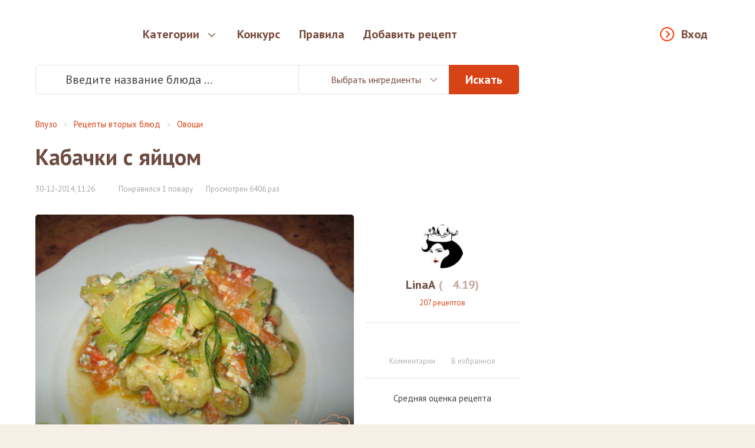

--- FILE ---
content_type: text/html; charset=utf-8
request_url: https://vpuzo.com/recepty-vtoryh-blyud/ovoschi/21738-kabachki-s-yaycom.html
body_size: 19623
content:
<!DOCTYPE html>
<html lang="ru">

<head>

<meta property="og:title" content="Кабачки с яйцом - пошаговый рецепт с фото">
<meta property="og:description" content="Очень легкий, полезный и вкусный завтрак можно приготовить из молодых кабачков, помидоров и куриных яиц. Рекомендую!">
<meta property="og:type" content="website">
<meta property="og:image" content="https://vpuzo.com/uploads/posts/2014-12/1419931630_got.jpg">
<meta property="og:image:width" content="527">
<meta property="og:image:height" content="373">
<meta property="og:url" content="https://vpuzo.com/recepty-vtoryh-blyud/ovoschi/21738-kabachki-s-yaycom.html">
<meta http-equiv="Content-Type" content="text/html; charset=utf-8" />
<title>Кабачки с яйцом - рецепты с фото на vpuzo.com</title>
<meta name="description" content="Очень легкий, полезный и вкусный завтрак можно приготовить из молодых кабачков, помидоров и куриных яиц. Рекомендую!Шаг 1 из 7Один небольшой молодой кабачок порезать кружочками.             " />
<link rel="search" type="application/opensearchdescription+xml" href="https://vpuzo.com/engine/opensearch.php" title="Рецепты блюд с пошаговыми фото. Кулинарные рецепты — Vpuzo.com" />
<link rel="alternate" type="application/rss+xml" title="Рецепты блюд с пошаговыми фото. Кулинарные рецепты — Vpuzo.com" href="https://vpuzo.com/rss.xml" />
<link rel="canonical" href="https://vpuzo.com/recepty-vtoryh-blyud/ovoschi/21738-kabachki-s-yaycom.html">
<link rel="amphtml" href="https://vpuzo.com/recepty-vtoryh-blyud/ovoschi/21738-kabachki-s-yaycom.amp.html">

<link rel="apple-touch-icon" sizes="57x57" href="/templates/vpuzo_resp/favicon/apple-icon-57x57.png">
<link rel="apple-touch-icon" sizes="60x60" href="/templates/vpuzo_resp/favicon/apple-icon-60x60.png">
<link rel="apple-touch-icon" sizes="72x72" href="/templates/vpuzo_resp/favicon/apple-icon-72x72.png">
<link rel="apple-touch-icon" sizes="76x76" href="/templates/vpuzo_resp/favicon/apple-icon-76x76.png">
<link rel="apple-touch-icon" sizes="114x114" href="/templates/vpuzo_resp/favicon/apple-icon-114x114.png">
<link rel="apple-touch-icon" sizes="120x120" href="/templates/vpuzo_resp/favicon/apple-icon-120x120.png">
<link rel="apple-touch-icon" sizes="144x144" href="/templates/vpuzo_resp/favicon/apple-icon-144x144.png">
<link rel="apple-touch-icon" sizes="152x152" href="/templates/vpuzo_resp/favicon/apple-icon-152x152.png">
<link rel="apple-touch-icon" sizes="180x180" href="/templates/vpuzo_resp/favicon/apple-icon-180x180.png">
<link rel="icon" type="image/png" sizes="192x192"  href="/templates/vpuzo_resp/favicon/android-icon-192x192.png">
<link rel="icon" type="image/png" sizes="32x32" href="/templates/vpuzo_resp/favicon/favicon-32x32.png">
<link rel="icon" type="image/png" sizes="96x96" href="/templates/vpuzo_resp/favicon/favicon-96x96.png">
<link rel="icon" type="image/png" sizes="16x16" href="/templates/vpuzo_resp/favicon/favicon-16x16.png">
<link rel="manifest" href="/templates/vpuzo_resp/favicon/manifest.json">
<meta name="msapplication-TileColor" content="#ffffff">
<meta name="msapplication-TileImage" content="/templates/vpuzo_resp/favicon/ms-icon-144x144.png">
<meta name="theme-color" content="#ffffff">
<meta name="viewport" content="width=device-width, initial-scale=1, maximum-scale=1.0, user-scalable=no">
<script src="//ajax.googleapis.com/ajax/libs/jquery/2.2.4/jquery.min.js"></script>
<link rel="stylesheet" href="/engine/classes/min/index.php?a&f=/templates/vpuzo_resp/css/engine.css">
<link rel="stylesheet" href="/templates/vpuzo_resp/css/style.css?666b32097586f06093451af2cbab45db">
<link rel="stylesheet" href="//fonts.googleapis.com/css?family=PT+Sans:400,700italic,400italic,700&subset=latin,cyrillic-ext">

<!-- Global site tag (gtag.js) - Google Analytics -->
<script async src="https://www.googletagmanager.com/gtag/js?id=UA-27477542-1"></script>
<script>
  window.dataLayer = window.dataLayer || [];
  function gtag(){dataLayer.push(arguments);}
  gtag('js', new Date());

  gtag('config', 'UA-27477542-1');
</script>

<script src="https://vpuzo-com.psh.one/push/sbscrp.js"></script>
</head>

<body>

<div class="wrapper">
  <header>
	<div class="header-wrapper">
		<div class="container">
			<a href="/" class="logo"></a>
			<nav class="header-nav">
				<div class="header-nav-box">
					<button type="button" class="enter-link popup-open" data-popup="enter-popup">Вход</button>
					
					<ul>
						<li class="parent">
							<a href="/">Категории</a>
							<div class="subnav tabs">
    <div class="subnav-wrapper">
        <div class="subnav-category">
            <ul>
                <li>
    <a href="#cat-1">Рецепты первых блюд</a>
</li><li>
    <a href="#cat-2">Рецепты вторых блюд</a>
</li><li>
    <a href="#cat-3">Рецепты напитков</a>
</li><li>
    <a href="#cat-4">Заготовки и закуски</a>
</li><li>
    <a href="#cat-5">Салаты</a>
</li><li>
    <a href="#cat-6">Рецепты изделий из теста</a>
</li><li>
    <a href="#cat-7">Соусы и маринады</a>
</li><li>
    <a href="#cat-8">Рецепты сладостей</a>
</li><li>
    <a href="#cat-9">Национальные Кухни</a>
</li><li>
    <a href="#cat-10">Блюда на праздники</a>
</li><li>
    <a href="#cat-11">Диетические блюда</a>
</li><li>
    <a href="#cat-12">Другое</a>
</li>
            </ul>
        </div>
        <div class="subnav-main">
            <div class="subnav-main-item" id="cat-1">
    <div class="subnav-header">
        <a href="/recepty-pervyh-blyud/">Рецепты первых блюд</a><span>4829</span>
    </div>
    <ul class="subnav-subcategory">
        <li>
    <a href="/recepty-pervyh-blyud/borsch/">Борщи</a>
</li><li>
    <a href="/recepty-pervyh-blyud/botvinya/">Ботвинья</a>
</li><li>
    <a href="/recepty-pervyh-blyud/bulon/">Бульоны</a>
</li><li>
    <a href="/recepty-pervyh-blyud/gaspacho/">Гаспачо</a>
</li><li>
    <a href="/recepty-pervyh-blyud/kapustnyak/">Капустняк</a>
</li><li>
    <a href="/recepty-pervyh-blyud/kulesh/">Кулеш</a>
</li><li>
    <a href="/recepty-pervyh-blyud/lagman/">Лагман</a>
</li><li>
    <a href="/recepty-pervyh-blyud/okroshka/">Окрошка</a>
</li><li>
    <a href="/recepty-pervyh-blyud/rassolnik/">Рассольник</a>
</li><li>
    <a href="/recepty-pervyh-blyud/svekolnik/">Свекольник</a>
</li><li>
    <a href="/recepty-pervyh-blyud/sladkie-supy/">Сладкие супы</a>
</li><li>
    <a href="/recepty-pervyh-blyud/solyanka/">Солянка</a>
</li><li>
    <a href="/recepty-pervyh-blyud/sup/">Супы</a>
</li><li>
    <a href="/recepty-pervyh-blyud/uha/">Уха</a>
</li><li>
    <a href="/recepty-pervyh-blyud/harcho/">Харчо</a>
</li><li>
    <a href="/recepty-pervyh-blyud/hash/">Хаш</a>
</li><li>
    <a href="/recepty-pervyh-blyud/shurpa/">Шурпа</a>
</li><li>
    <a href="/recepty-pervyh-blyud/schi/">Щи</a>
</li>
    </ul>
</div><div class="subnav-main-item" id="cat-2">
    <div class="subnav-header">
        <a href="/recepty-vtoryh-blyud/">Рецепты вторых блюд</a><span>27145</span>
    </div>
    <ul class="subnav-subcategory">
        <li>
    <a href="/recepty-vtoryh-blyud/myaso/">Мясо</a>
</li><li>
    <a href="/recepty-vtoryh-blyud/ryba/">Рыба</a>
</li><li>
    <a href="/recepty-vtoryh-blyud/ovoschi/">Овощи</a>
</li><li>
    <a href="/recepty-vtoryh-blyud/sushi/">Суши и роллы</a>
</li><li>
    <a href="/recepty-vtoryh-blyud/subprodukty/">Субпродукты</a>
</li><li>
    <a href="/recepty-vtoryh-blyud/blyuda-iz-krup/">Блюда из круп</a>
</li><li>
    <a href="/recepty-vtoryh-blyud/azu/">Азу</a>
</li><li>
    <a href="/recepty-vtoryh-blyud/befstroganov/">Бефстроганов</a>
</li><li>
    <a href="/recepty-vtoryh-blyud/beshbarmak/">Бешбармак</a>
</li><li>
    <a href="/recepty-vtoryh-blyud/bitochki/">Биточки</a>
</li><li>
    <a href="/recepty-vtoryh-blyud/bifshteks/">Бифштекс</a>
</li><li>
    <a href="/recepty-vtoryh-blyud/blyuda-iz-yaic/">Блюда из яиц</a>
</li><li>
    <a href="/recepty-vtoryh-blyud/brizol/">Бризоль</a>
</li><li>
    <a href="/recepty-vtoryh-blyud/buzhenina/">Буженина</a>
</li><li>
    <a href="/recepty-vtoryh-blyud/blyuda-iz-grechki/">Блюда из гречки</a>
</li><li>
    <a href="/recepty-vtoryh-blyud/blyuda-iz-kapusty/">Блюда из капусты</a>
</li><li>
    <a href="/recepty-vtoryh-blyud/blyuda-iz-kartofelya/">Блюда из картофеля</a>
</li><li>
    <a href="/recepty-vtoryh-blyud/blyuda-iz-kuricy/">Блюда из курицы</a>
</li><li>
    <a href="/recepty-vtoryh-blyud/blyuda-iz-pecheni/">Блюда из печени</a>
</li><li>
    <a href="/recepty-vtoryh-blyud/blyuda-iz-risa/">Блюда из риса</a>
</li><li>
    <a href="/recepty-vtoryh-blyud/blyuda-iz-fasoli/">Блюда из фасоли</a>
</li><li>
    <a href="/recepty-vtoryh-blyud/blyuda-iz-chechevicy/">Блюда из чечевицы</a>
</li><li>
    <a href="/recepty-vtoryh-blyud/garniry/">Гарниры</a>
</li><li>
    <a href="/recepty-vtoryh-blyud/golubcy/">Голубцы</a>
</li><li>
    <a href="/recepty-vtoryh-blyud/gribnye-blyuda/">Грибные блюда</a>
</li><li>
    <a href="/recepty-vtoryh-blyud/gulyash/">Гуляш</a>
</li><li>
    <a href="/recepty-vtoryh-blyud/dolma/">Долма</a>
</li><li>
    <a href="/recepty-vtoryh-blyud/zharkoe/">Жаркое</a>
</li><li>
    <a href="/recepty-vtoryh-blyud/zapekanki/">Запеканки</a>
</li><li>
    <a href="/recepty-vtoryh-blyud/zrazy/">Зразы</a>
</li><li>
    <a href="/recepty-vtoryh-blyud/kashi/">Каши</a>
</li><li>
    <a href="/recepty-vtoryh-blyud/kotlety/">Котлеты</a>
</li><li>
    <a href="/recepty-vtoryh-blyud/krokety/">Крокеты</a>
</li><li>
    <a href="/recepty-vtoryh-blyud/lazanya/">Лазанья</a>
</li><li>
    <a href="/recepty-vtoryh-blyud/lyulya-kebab/">Люля-кебаб</a>
</li><li>
    <a href="/recepty-vtoryh-blyud/mamalyga/">Мамалыга</a>
</li><li>
    <a href="/recepty-vtoryh-blyud/musaka/">Мусака</a>
</li><li>
    <a href="/recepty-vtoryh-blyud/myaso-po-francuzski/">Мясо по-французски</a>
</li><li>
    <a href="/recepty-vtoryh-blyud/ovoschnye-blyuda/">Овощные блюда</a>
</li><li>
    <a href="/recepty-vtoryh-blyud/omlet/">Омлет</a>
</li><li>
    <a href="/recepty-vtoryh-blyud/otbivnye/">Отбивные</a>
</li><li>
    <a href="/recepty-vtoryh-blyud/paelya/">Паэлья</a>
</li><li>
    <a href="/recepty-vtoryh-blyud/plov/">Плов</a>
</li><li>
    <a href="/recepty-vtoryh-blyud/polenta/">Полента</a>
</li><li>
    <a href="/recepty-vtoryh-blyud/ragu/">Рагу</a>
</li><li>
    <a href="/recepty-vtoryh-blyud/ratatuy/">Рататуй</a>
</li><li>
    <a href="/recepty-vtoryh-blyud/rizotto/">Ризотто</a>
</li><li>
    <a href="/recepty-vtoryh-blyud/rolly/">Роллы</a>
</li><li>
    <a href="/recepty-vtoryh-blyud/romshteks/">Ромштекс</a>
</li><li>
    <a href="/recepty-vtoryh-blyud/rostbif/">Ростбиф</a>
</li><li>
    <a href="/recepty-vtoryh-blyud/sote/">Соте</a>
</li><li>
    <a href="/recepty-vtoryh-blyud/steyk/">Стейк</a>
</li><li>
    <a href="/recepty-vtoryh-blyud/tefteli/">Тефтели</a>
</li><li>
    <a href="/recepty-vtoryh-blyud/tortilya/">Тортилья</a>
</li><li>
    <a href="/recepty-vtoryh-blyud/frikadelki/">Фрикадельки</a>
</li><li>
    <a href="/recepty-vtoryh-blyud/frikase/">Фрикасе</a>
</li><li>
    <a href="/recepty-vtoryh-blyud/cyplenok-tabaka/">Цыпленок табака</a>
</li><li>
    <a href="/recepty-vtoryh-blyud/chahohbili/">Чахохбили</a>
</li><li>
    <a href="/recepty-vtoryh-blyud/shashlyk/">Шашлык</a>
</li><li>
    <a href="/recepty-vtoryh-blyud/shnicel/">Шницель</a>
</li><li>
    <a href="/recepty-vtoryh-blyud/yaichnica/">Яичница</a>
</li>
    </ul>
</div><div class="subnav-main-item" id="cat-3">
                <div class="subnav-header">
                    <a href="/bezalkogolnye-napitki/">Безалкогольные напитки</a><span>(2220)</span>
                </div><ul class="subnav-subcategory"><li><a href="/bezalkogolnye-napitki/ayran/">Айран</a></li><li><a href="/bezalkogolnye-napitki/kakao/">Какао</a></li><li><a href="/bezalkogolnye-napitki/kvas/">Квас</a></li><li><a href="/bezalkogolnye-napitki/kisel/">Кисель</a></li><li><a href="/bezalkogolnye-napitki/kompoty/">Компоты</a></li><li><a href="/bezalkogolnye-napitki/kofe/">Кофе</a></li><li><a href="/bezalkogolnye-napitki/limonad/">Лимонад</a></li><li><a href="/bezalkogolnye-napitki/molochnyy-kokteyl/">Молочный коктейль</a></li><li><a href="/bezalkogolnye-napitki/mohito/">Мохито</a></li><li><a href="/bezalkogolnye-napitki/punsh/">Пунш</a></li><li><a href="/bezalkogolnye-napitki/sbiten/">Сбитень</a></li><li><a href="/bezalkogolnye-napitki/smuzi/">Смузи</a></li><li><a href="/bezalkogolnye-napitki/chay/">Чай</a></li><li><a href="/bezalkogolnye-napitki/goryachiy-shokolad/">Горячий Шоколад</a></li></ul>
                <div class="subnav-header">
                    <a href="/alkogolnye-napitki/">Алкогольные напитки</a><span>(199)</span>
                </div><ul class="subnav-subcategory"><li><a href="/alkogolnye-napitki/vina/">Вина</a></li><li><a href="/alkogolnye-napitki/glintveyn/">Глинтвейн</a></li><li><a href="/alkogolnye-napitki/grog/">Грог</a></li><li><a href="/alkogolnye-napitki/limonchello/">Лимончелло</a></li><li><a href="/alkogolnye-napitki/konyak/">Коньяк</a></li><li><a href="/alkogolnye-napitki/brendi/">Бренди</a></li><li><a href="/alkogolnye-napitki/martini/">Мартини</a></li><li><a href="/alkogolnye-napitki/nastoyki/">Настойки</a></li><li><a href="/alkogolnye-napitki/punsh/">Пунш</a></li></ul></div><div class="subnav-main-item" id="cat-4">
                <div class="subnav-header">
                    <a href="/recepty-zagotovok/">Рецепты заготовок</a><span>(1503)</span>
                </div><ul class="subnav-subcategory"><li><a href="/recepty-zagotovok/baklazhany-na-zimu/">Баклажаны на зиму</a></li><li><a href="/recepty-zagotovok/griby-na-zimu/">Грибы на зиму</a></li><li><a href="/recepty-zagotovok/kabachki-na-zimu/">Кабачки на зиму</a></li><li><a href="/recepty-zagotovok/kvashenie/">Квашение</a></li><li><a href="/recepty-zagotovok/konservaciya/">Консервация</a></li><li><a href="/recepty-zagotovok/mochenie/">Мочение</a></li><li><a href="/recepty-zagotovok/ogurcy-na-zimu/">Огурцы на зиму</a></li><li><a href="/recepty-zagotovok/perec-na-zimu/">Перец на зиму</a></li><li><a href="/recepty-zagotovok/pomidory-na-zimu/">Помидоры на зиму</a></li><li><a href="/recepty-zagotovok/salaty-na-zimu/">Салаты на зиму</a></li><li><a href="/recepty-zagotovok/sushka-zagotovok/">Сушка заготовок</a></li></ul>
                <div class="subnav-header">
                    <a href="/recepty-zakusok/">Рецепты закусок</a><span>(9206)</span>
                </div><ul class="subnav-subcategory"><li><a href="/recepty-zakusok/basturma/">Бастурма</a></li><li><a href="/recepty-zakusok/buterbrody/">Бутерброды</a></li><li><a href="/recepty-zakusok/goryachie-zakuski/">Горячие закуски</a></li><li><a href="/recepty-zakusok/zhulen/">Жульен</a></li><li><a href="/recepty-zakusok/zakuski-iz-gribov-i-ovoschey/">Закуски из грибов и овощей</a></li><li><a href="/recepty-zakusok/zakuski-iz-myasa-i-pticy/">Закуски из мяса и птицы</a></li><li><a href="/recepty-zakusok/zakuski-iz-ryby-i-krevetok/">Закуски из рыбы и креветок</a></li><li><a href="/recepty-zakusok/zalivnoe/">Заливное</a></li><li><a href="/recepty-zakusok/ikra-ovoschnaya/">Икра овощная</a></li><li><a href="/recepty-zakusok/kanape/">Канапе</a></li><li><a href="/recepty-zakusok/kimchi/">Кимчи</a></li><li><a href="/recepty-zakusok/lecho/">Лечо</a></li><li><a href="/recepty-zakusok/lobio/">Лобио</a></li><li><a href="/recepty-zakusok/pashtety/">Паштеты</a></li><li><a href="/recepty-zakusok/salatnye-zapravki/">Салатные заправки</a></li><li><a href="/recepty-zakusok/terrin/">Террин</a></li><li><a href="/recepty-zakusok/tosty/">Тосты</a></li><li><a href="/recepty-zakusok/fondyu/">Фондю</a></li><li><a href="/recepty-zakusok/forshmak/">Форшмак</a></li><li><a href="/recepty-zakusok/holodnye-zakuski/">Холодные закуски</a></li><li><a href="/recepty-zakusok/humus/">Хумус</a></li></ul></div><div class="subnav-main-item" id="cat-5">
    <div class="subnav-header">
        <a href="/salaty/">Салаты</a><span>10531</span>
    </div>
    <ul class="subnav-subcategory">
        <li>
    <a href="/salaty/salat-vinegret/">Салат Винегрет</a>
</li><li>
    <a href="/salaty/salat-gnezdo-gluharya/">Салат Гнездо глухаря</a>
</li><li>
    <a href="/salaty/salat-granatovyy-braslet/">Салат Гранатовый браслет</a>
</li><li>
    <a href="/salaty/salat-grecheskiy/">Салат греческий</a>
</li><li>
    <a href="/salaty/salat-gribnaya-polyana/">Салат Грибная поляна</a>
</li><li>
    <a href="/salaty/salat-iz-kalmarov/">Салат из кальмаров</a>
</li><li>
    <a href="/salaty/salat-iz-kapusty/">Салат из капусты</a>
</li><li>
    <a href="/salaty/salat-iz-krabovyh-palochek/">Салат из крабовых палочек</a>
</li><li>
    <a href="/salaty/salat-iz-midiy/">Салат из мидий</a>
</li><li>
    <a href="/salaty/salat-iz-moreproduktov/">Салат из морепродуктов</a>
</li><li>
    <a href="/salaty/salat-iz-morkovi/">Салат из моркови</a>
</li><li>
    <a href="/salaty/salat-iz-ogurcov/">Салат из огурцов</a>
</li><li>
    <a href="/salaty/salat-iz-pekinskoy-kapusty/">Салат из пекинской капусты</a>
</li><li>
    <a href="/salaty/salat-iz-pecheni/">Салат из печени</a>
</li><li>
    <a href="/salaty/salat-iz-pecheni-treski/">Салат из печени трески</a>
</li><li>
    <a href="/salaty/salat-iz-pomidorov/">Салат из помидоров</a>
</li><li>
    <a href="/salaty/salat-iz-rediski/">Салат из редиски</a>
</li><li>
    <a href="/salaty/salat-iz-redki/">Салат из редьки</a>
</li><li>
    <a href="/salaty/salat-iz-svekly/">Салат из свеклы</a>
</li><li>
    <a href="/salaty/salat-iz-seldereya/">Салат из сельдерея</a>
</li><li>
    <a href="/salaty/salat-iz-yaic/">Салат из яиц</a>
</li><li>
    <a href="/salaty/salat-mimoza/">Салат Мимоза</a>
</li><li>
    <a href="/salaty/salat-morskoy/">Салат морской</a>
</li><li>
    <a href="/salaty/salat-myasnoy/">Салат мясной</a>
</li><li>
    <a href="/salaty/salat-nezhnost/">Салат Нежность</a>
</li><li>
    <a href="/salaty/salat-nisuaz/">Салат Нисуаз</a>
</li><li>
    <a href="/salaty/salat-obzhorka/">Салат Обжорка</a>
</li><li>
    <a href="/salaty/salat-olive/">Салат Оливье</a>
</li><li>
    <a href="/salaty/salat-podsolnuh/">Салат Подсолнух</a>
</li><li>
    <a href="/salaty/salat-rybnyy/">Салат рыбный</a>
</li><li>
    <a href="/salaty/salat-s-avokado/">Салат с авокадо</a>
</li><li>
    <a href="/salaty/salat-s-ananasom/">Салат с ананасом</a>
</li><li>
    <a href="/salaty/salat-s-vetchinoy/">Салат с ветчиной</a>
</li><li>
    <a href="/salaty/salat-s-granatom/">Салат с гранатом</a>
</li><li>
    <a href="/salaty/salat-s-gribami/">Салат с грибами</a>
</li><li>
    <a href="/salaty/salat-s-kolbasoy/">Салат с колбасой</a>
</li><li>
    <a href="/salaty/salat-s-krevetkami/">Салат с креветками</a>
</li><li>
    <a href="/salaty/salat-s-kukuruzoy/">Салат с кукурузой</a>
</li><li>
    <a href="/salaty/salat-s-kurinoy-grudkoy/">Салат с куриной грудкой</a>
</li><li>
    <a href="/salaty/salat-s-kuricey/">Салат с курицей</a>
</li><li>
    <a href="/salaty/salat-s-morskoy-kapustoy/">Салат с морской капустой</a>
</li><li>
    <a href="/salaty/salat-s-risom/">Салат с рисом</a>
</li><li>
    <a href="/salaty/salat-s-semgoy/">Салат с семгой</a>
</li><li>
    <a href="/salaty/salat-s-suharikami/">Салат с сухариками</a>
</li><li>
    <a href="/salaty/salat-s-syrom/">Салат с сыром</a>
</li><li>
    <a href="/salaty/salat-s-tuncom/">Салат с тунцом</a>
</li><li>
    <a href="/salaty/salat-s-fasolyu/">Салат с фасолью</a>
</li><li>
    <a href="/salaty/salat-s-chernoslivom/">Салат с черносливом</a>
</li><li>
    <a href="/salaty/salat-s-shampinonami/">Салат с шампиньонами</a>
</li><li>
    <a href="/salaty/salat-s-yablokami/">Салат с яблоками</a>
</li><li>
    <a href="/salaty/salat-s-yazykom/">Салат с языком</a>
</li><li>
    <a href="/salaty/salat-cezar/">Салат Цезарь</a>
</li><li>
    <a href="/salaty/salaty-bez-mayoneza/">Салаты без майонеза</a>
</li><li>
    <a href="/salaty/salaty-i-zakuski-k-shashlyku/">Салаты и закуски к шашлыку</a>
</li><li>
    <a href="/salaty/salaty-koreyskie/">Салаты корейские</a>
</li><li>
    <a href="/salaty/salaty-na-skoruyu-ruku/">Салаты на скорую руку</a>
</li><li>
    <a href="/salaty/salaty-ovoschnye/">Салаты овощные</a>
</li><li>
    <a href="/salaty/salaty-prazdnichnye/">Салаты праздничные</a>
</li><li>
    <a href="/salaty/salaty-prostye/">Салаты простые</a>
</li><li>
    <a href="/salaty/salaty-sloenye/">Салаты слоеные</a>
</li><li>
    <a href="/salaty/seledka-pod-shuboy/">Селедка под шубой</a>
</li>
    </ul>
</div><div class="subnav-main-item" id="cat-6">
    <div class="subnav-header">
        <a href="/recepty-izdeliy-iz-testa/">Рецепты изделий из теста</a><span>14208</span>
    </div>
    <ul class="subnav-subcategory">
        <li>
    <a href="/recepty-izdeliy-iz-testa/achma/">Ачма</a>
</li><li>
    <a href="/recepty-izdeliy-iz-testa/belyashi/">Беляши</a>
</li><li>
    <a href="/recepty-izdeliy-iz-testa/bliny/">Блины</a>
</li><li>
    <a href="/recepty-izdeliy-iz-testa/bulochki/">Булочки</a>
</li><li>
    <a href="/recepty-izdeliy-iz-testa/vareniki/">Вареники</a>
</li><li>
    <a href="/recepty-izdeliy-iz-testa/vatrushki/">Ватрушки</a>
</li><li>
    <a href="/recepty-izdeliy-iz-testa/vertuta/">Вертута</a>
</li><li>
    <a href="/recepty-izdeliy-iz-testa/volovany/">Волованы</a>
</li><li>
    <a href="/recepty-izdeliy-iz-testa/galushki/">Галушки</a>
</li><li>
    <a href="/recepty-izdeliy-iz-testa/grenki/">Гренки</a>
</li><li>
    <a href="/recepty-izdeliy-iz-testa/klecki/">Клецки</a>
</li><li>
    <a href="/recepty-izdeliy-iz-testa/knedliki/">Кнедлики</a>
</li><li>
    <a href="/recepty-izdeliy-iz-testa/korzhiki/">Коржики</a>
</li><li>
    <a href="/recepty-izdeliy-iz-testa/kruassany/">Круассаны</a>
</li><li>
    <a href="/recepty-izdeliy-iz-testa/kulichi/">Куличи</a>
</li><li>
    <a href="/recepty-izdeliy-iz-testa/kurnik/">Курник</a>
</li><li>
    <a href="/recepty-izdeliy-iz-testa/lapsha/">Лапша</a>
</li><li>
    <a href="/recepty-izdeliy-iz-testa/lepeshki/">Лепешки</a>
</li><li>
    <a href="/recepty-izdeliy-iz-testa/mannik/">Манник</a>
</li><li>
    <a href="/recepty-izdeliy-iz-testa/manty/">Манты</a>
</li><li>
    <a href="/recepty-izdeliy-iz-testa/nokki/">Ньокки</a>
</li><li>
    <a href="/recepty-izdeliy-iz-testa/oladi/">Оладьи</a>
</li><li>
    <a href="/recepty-izdeliy-iz-testa/pasta/">Паста</a>
</li><li>
    <a href="/recepty-izdeliy-iz-testa/pelmeni/">Пельмени</a>
</li><li>
    <a href="/recepty-izdeliy-iz-testa/pirogi/">Пироги</a>
</li><li>
    <a href="/recepty-izdeliy-iz-testa/pirozhki/">Пирожки</a>
</li><li>
    <a href="/recepty-izdeliy-iz-testa/picca/">Пицца</a>
</li><li>
    <a href="/recepty-izdeliy-iz-testa/ponchiki/">Пончики</a>
</li><li>
    <a href="/recepty-izdeliy-iz-testa/profitroli/">Профитроли</a>
</li><li>
    <a href="/recepty-izdeliy-iz-testa/pryaniki/">Пряники</a>
</li><li>
    <a href="/recepty-izdeliy-iz-testa/puding/">Пудинг</a>
</li><li>
    <a href="/recepty-izdeliy-iz-testa/rasstegai/">Расстегаи</a>
</li><li>
    <a href="/recepty-izdeliy-iz-testa/rogaliki/">Рогалики</a>
</li><li>
    <a href="/recepty-izdeliy-iz-testa/rulet/">Рулет</a>
</li><li>
    <a href="/recepty-izdeliy-iz-testa/samsa/">Самса</a>
</li><li>
    <a href="/recepty-izdeliy-iz-testa/sloyki/">Слойки</a>
</li><li>
    <a href="/recepty-izdeliy-iz-testa/suhari/">Сухари</a>
</li><li>
    <a href="/recepty-izdeliy-iz-testa/syrniki/">Сырники</a>
</li><li>
    <a href="/recepty-izdeliy-iz-testa/tartaletki/">Тарталетки</a>
</li><li>
    <a href="/recepty-izdeliy-iz-testa/hachapuri/">Хачапури</a>
</li><li>
    <a href="/recepty-izdeliy-iz-testa/hinkali/">Хинкали</a>
</li><li>
    <a href="/recepty-izdeliy-iz-testa/hleb/">Хлеб</a>
</li><li>
    <a href="/recepty-izdeliy-iz-testa/chebureki/">Чебуреки</a>
</li><li>
    <a href="/recepty-izdeliy-iz-testa/sharlotka/">Шарлотка</a>
</li><li>
    <a href="/recepty-izdeliy-iz-testa/shtrudel/">Штрудель</a>
</li>
    </ul>
</div><div class="subnav-main-item" id="cat-7">
                <div class="subnav-header">
                    <a href="/recepty-sousov/">Рецепты соусов</a><span>(668)</span>
                </div><ul class="subnav-subcategory"><li><a href="/recepty-sousov/beshamel/">Бешамель</a></li><li><a href="/recepty-sousov/ketchup/">Кетчуп</a></li><li><a href="/recepty-sousov/mayonez/">Майонез</a></li><li><a href="/recepty-sousov/pesto/">Песто</a></li><li><a href="/recepty-sousov/sacivi/">Сациви</a></li><li><a href="/recepty-sousov/sous-boloneze/">Соус болоньезе</a></li><li><a href="/recepty-sousov/sous-gribnoy/">Соус грибной</a></li><li><a href="/recepty-sousov/sous-dlya-ryby/">Соус для рыбы</a></li><li><a href="/recepty-sousov/sous-syrnyy/">Соус сырный</a></li><li><a href="/recepty-sousov/sous-tomatnyy/">Соус томатный</a></li><li><a href="/recepty-sousov/sous-chesnochnyy/">Соус чесночный</a></li><li><a href="/recepty-sousov/sous-tartar/">Соус тартар</a></li><li><a href="/recepty-sousov/sous-cezar/">Соус цезарь</a></li><li><a href="/recepty-sousov/tkemali/">Ткемали</a></li></ul>
                <div class="subnav-header">
                    <a href="/recepty-marinada/">Рецепты маринада</a><span>(127)</span>
                </div><ul class="subnav-subcategory"><li><a href="/recepty-marinada/marinad-dlya-gribov/">Маринад для грибов</a></li><li><a href="/recepty-marinada/marinad-dlya-kopcheniya/">Маринад для копчения</a></li><li><a href="/recepty-marinada/marinad-dlya-kuricy/">Маринад для курицы</a></li><li><a href="/recepty-marinada/marinad-dlya-myasa/">Маринад для мяса</a></li><li><a href="/recepty-marinada/marinad-dlya-ovoschey/">Маринад для овощей</a></li><li><a href="/recepty-marinada/marinad-dlya-ryby/">Маринад для рыбы</a></li><li><a href="/recepty-marinada/marinad-na-kefire/">Маринад на кефире</a></li><li><a href="/recepty-marinada/marinad-na-pive/">Маринад на пиве</a></li><li><a href="/recepty-marinada/marinad-iz-kivi/">Маринад из киви</a></li><li><a href="/recepty-marinada/marinad-dlya-shashlyka/">Маринад для шашлыка</a></li></ul></div><div class="subnav-main-item" id="cat-8">
    <div class="subnav-header">
        <a href="/recepty-sladostey/">Рецепты сладостей</a><span>10930</span>
    </div>
    <ul class="subnav-subcategory">
        <li>
    <a href="/recepty-sladostey/beze/">Безе</a>
</li><li>
    <a href="/recepty-sladostey/biskvity/">Бисквиты</a>
</li><li>
    <a href="/recepty-sladostey/blanmanzhe/">Бланманже</a>
</li><li>
    <a href="/recepty-sladostey/bushe/">Буше</a>
</li><li>
    <a href="/recepty-sladostey/varene/">Варенье</a>
</li><li>
    <a href="/recepty-sladostey/vafli/">Вафли</a>
</li><li>
    <a href="/recepty-sladostey/glazur/">Глазурь</a>
</li><li>
    <a href="/recepty-sladostey/deserty/">Десерты</a>
</li><li>
    <a href="/recepty-sladostey/dzhelato/">Джелато</a>
</li><li>
    <a href="/recepty-sladostey/zhele/">Желе</a>
</li><li>
    <a href="/recepty-sladostey/zefir/">Зефир</a>
</li><li>
    <a href="/recepty-sladostey/kapkeyk/">Капкейк</a>
</li><li>
    <a href="/recepty-sladostey/kassata/">Кассата</a>
</li><li>
    <a href="/recepty-sladostey/keksy/">Кексы</a>
</li><li>
    <a href="/recepty-sladostey/kovrizhka/">Коврижка</a>
</li><li>
    <a href="/recepty-sladostey/konfety/">Конфеты</a>
</li><li>
    <a href="/recepty-sladostey/konfityur/">Конфитюр</a>
</li><li>
    <a href="/recepty-sladostey/kremy/">Кремы</a>
</li><li>
    <a href="/recepty-sladostey/makaron/">Макарон</a>
</li><li>
    <a href="/recepty-sladostey/morozhenoe/">Мороженое</a>
</li><li>
    <a href="/recepty-sladostey/mussy/">Муссы</a>
</li><li>
    <a href="/recepty-sladostey/nuga/">Нуга</a>
</li><li>
    <a href="/recepty-sladostey/panna-kota/">Панна кота</a>
</li><li>
    <a href="/recepty-sladostey/pahlava/">Пахлава</a>
</li><li>
    <a href="/recepty-sladostey/parfe/">Парфе</a>
</li><li>
    <a href="/recepty-sladostey/pechene/">Печенье</a>
</li><li>
    <a href="/recepty-sladostey/pirozhnye/">Пирожные</a>
</li><li>
    <a href="/recepty-sladostey/povidlo/">Повидло</a>
</li><li>
    <a href="/recepty-sladostey/sirop/">Сироп</a>
</li><li>
    <a href="/recepty-sladostey/sladkie-salaty/">Сладкие салаты</a>
</li><li>
    <a href="/recepty-sladostey/sufle/">Суфле</a>
</li><li>
    <a href="/recepty-sladostey/torty/">Торты</a>
</li><li>
    <a href="/recepty-sladostey/tiramisu/">Тирамису</a>
</li><li>
    <a href="/recepty-sladostey/fruktovye-salaty/">Фруктовые салаты</a>
</li><li>
    <a href="/recepty-sladostey/chak-chak/">Чак-чак</a>
</li><li>
    <a href="/recepty-sladostey/chizkeyk/">Чизкейк</a>
</li><li>
    <a href="/recepty-sladostey/eklery/">Эклеры</a>
</li>
    </ul>
</div><div class="subnav-main-item" id="cat-9">
    <div class="subnav-header">
        <a href="/nacionalnye-kuhni/">Национальные Кухни</a><span>69450</span>
    </div>
    <ul class="subnav-subcategory">
        <li>
    <a href="/nacionalnye-kuhni/abhazskaya/">Абхазская</a>
</li><li>
    <a href="/nacionalnye-kuhni/avstraliyskaya/">Австралийская</a>
</li><li>
    <a href="/nacionalnye-kuhni/avstriyskaya/">Австрийская</a>
</li><li>
    <a href="/nacionalnye-kuhni/adygeyskaya/">Адыгейская</a>
</li><li>
    <a href="/nacionalnye-kuhni/azerbaydzhanskaya/">Азербайджанская</a>
</li><li>
    <a href="/nacionalnye-kuhni/aziatskaya/">Азиатская</a>
</li><li>
    <a href="/nacionalnye-kuhni/albanskaya/">Албанская</a>
</li><li>
    <a href="/nacionalnye-kuhni/alzhirskaya/">Алжирская</a>
</li><li>
    <a href="/nacionalnye-kuhni/amerikanskaya/">Американская</a>
</li><li>
    <a href="/nacionalnye-kuhni/angliyskaya/">Английская</a>
</li><li>
    <a href="/nacionalnye-kuhni/arabskaya/">Арабская</a>
</li><li>
    <a href="/nacionalnye-kuhni/argentinskaya/">Аргентинская</a>
</li><li>
    <a href="/nacionalnye-kuhni/armyanskaya/">Армянская</a>
</li><li>
    <a href="/nacionalnye-kuhni/afrikanskaya/">Африканская</a>
</li><li>
    <a href="/nacionalnye-kuhni/bashkirskaya/">Башкирская</a>
</li><li>
    <a href="/nacionalnye-kuhni/belorusskaya/">Белорусская</a>
</li><li>
    <a href="/nacionalnye-kuhni/belgiyskaya/">Бельгийская</a>
</li><li>
    <a href="/nacionalnye-kuhni/birmanskaya/">Бирманская</a>
</li><li>
    <a href="/nacionalnye-kuhni/bolgarskaya/">Болгарская</a>
</li><li>
    <a href="/nacionalnye-kuhni/brazilskaya/">Бразильская</a>
</li><li>
    <a href="/nacionalnye-kuhni/valliyskaya/">Валлийская</a>
</li><li>
    <a href="/nacionalnye-kuhni/vengerskaya/">Венгерская</a>
</li><li>
    <a href="/nacionalnye-kuhni/vostochnaya/">Восточная</a>
</li><li>
    <a href="/nacionalnye-kuhni/vetnamskaya/">Вьетнамская</a>
</li><li>
    <a href="/nacionalnye-kuhni/gollandskaya/">Голландская</a>
</li><li>
    <a href="/nacionalnye-kuhni/grecheskaya/">Греческая</a>
</li><li>
    <a href="/nacionalnye-kuhni/gruzinskaya/">Грузинская</a>
</li><li>
    <a href="/nacionalnye-kuhni/dagestanskaya/">Дагестанская</a>
</li><li>
    <a href="/nacionalnye-kuhni/datskaya/">Датская</a>
</li><li>
    <a href="/nacionalnye-kuhni/evreyskaya/">Еврейская</a>
</li><li>
    <a href="/nacionalnye-kuhni/egipetskaya/">Египетская</a>
</li><li>
    <a href="/nacionalnye-kuhni/ingushskaya/">Ингушская</a>
</li><li>
    <a href="/nacionalnye-kuhni/indiyskaya/">Индийская</a>
</li><li>
    <a href="/nacionalnye-kuhni/indoneziyskaya/">Индонезийская</a>
</li><li>
    <a href="/nacionalnye-kuhni/irlandskaya/">Ирландская</a>
</li><li>
    <a href="/nacionalnye-kuhni/ispanskaya/">Испанская</a>
</li><li>
    <a href="/nacionalnye-kuhni/italyanskaya/">Итальянская</a>
</li><li>
    <a href="/nacionalnye-kuhni/kavkazskaya/">Кавказская</a>
</li><li>
    <a href="/nacionalnye-kuhni/kazahskaya/">Казахская</a>
</li><li>
    <a href="/nacionalnye-kuhni/kanadskaya/">Канадская</a>
</li><li>
    <a href="/nacionalnye-kuhni/karelskaya/">Карельская</a>
</li><li>
    <a href="/nacionalnye-kuhni/kirgizskaya/">Киргизская</a>
</li><li>
    <a href="/nacionalnye-kuhni/kitayskaya/">Китайская</a>
</li><li>
    <a href="/nacionalnye-kuhni/kolumbiyskaya/">Колумбийская</a>
</li><li>
    <a href="/nacionalnye-kuhni/koreyskaya/">Корейская</a>
</li><li>
    <a href="/nacionalnye-kuhni/kreolskaya/">Креольская</a>
</li><li>
    <a href="/nacionalnye-kuhni/kubanskaya/">Кубанская</a>
</li><li>
    <a href="/nacionalnye-kuhni/kubinskaya/">Кубинская</a>
</li><li>
    <a href="/nacionalnye-kuhni/latyshskaya/">Латышская</a>
</li><li>
    <a href="/nacionalnye-kuhni/livanskaya/">Ливанская</a>
</li><li>
    <a href="/nacionalnye-kuhni/litovskaya/">Литовская</a>
</li><li>
    <a href="/nacionalnye-kuhni/malayskaya/">Малайская</a>
</li><li>
    <a href="/nacionalnye-kuhni/marokkanskaya/">Марокканская</a>
</li><li>
    <a href="/nacionalnye-kuhni/meksikanskaya/">Мексиканская</a>
</li><li>
    <a href="/nacionalnye-kuhni/moldavskaya/">Молдавская</a>
</li><li>
    <a href="/nacionalnye-kuhni/mongolskaya/">Монгольская</a>
</li><li>
    <a href="/nacionalnye-kuhni/nemeckaya/">Немецкая</a>
</li><li>
    <a href="/nacionalnye-kuhni/norvezhskaya/">Норвежская</a>
</li><li>
    <a href="/nacionalnye-kuhni/peruanskaya/">Перуанская</a>
</li><li>
    <a href="/nacionalnye-kuhni/polskaya/">Польская</a>
</li><li>
    <a href="/nacionalnye-kuhni/portugalskaya/">Португальская</a>
</li><li>
    <a href="/nacionalnye-kuhni/pribaltiyskaya/">Прибалтийская</a>
</li><li>
    <a href="/nacionalnye-kuhni/rumynskaya/">Румынская</a>
</li><li>
    <a href="/nacionalnye-kuhni/russkaya/">Русская</a>
</li><li>
    <a href="/nacionalnye-kuhni/serbskaya/">Сербская</a>
</li><li>
    <a href="/nacionalnye-kuhni/skandinavskaya/">Скандинавская</a>
</li><li>
    <a href="/nacionalnye-kuhni/slovackaya/">Словацкая</a>
</li><li>
    <a href="/nacionalnye-kuhni/sredizemnomorskaya/">Средиземноморская</a>
</li><li>
    <a href="/nacionalnye-kuhni/tadzhikskaya/">Таджикская</a>
</li><li>
    <a href="/nacionalnye-kuhni/tayvanskaya/">Тайваньская</a>
</li><li>
    <a href="/nacionalnye-kuhni/tayskaya/">Тайская</a>
</li><li>
    <a href="/nacionalnye-kuhni/tatarskaya/">Татарская</a>
</li><li>
    <a href="/nacionalnye-kuhni/tuvinskaya/">Тувинская</a>
</li><li>
    <a href="/nacionalnye-kuhni/tureckaya/">Турецкая</a>
</li><li>
    <a href="/nacionalnye-kuhni/turkmenskaya/">Туркменская</a>
</li><li>
    <a href="/nacionalnye-kuhni/udmurtskaya/">Удмуртская</a>
</li><li>
    <a href="/nacionalnye-kuhni/uzbekskaya/">Узбекская</a>
</li><li>
    <a href="/nacionalnye-kuhni/ukrainskaya/">Украинская</a>
</li><li>
    <a href="/nacionalnye-kuhni/filippinskaya/">Филиппинская</a>
</li><li>
    <a href="/nacionalnye-kuhni/finskaya/">Финская</a>
</li><li>
    <a href="/nacionalnye-kuhni/francuzskaya/">Французская</a>
</li><li>
    <a href="/nacionalnye-kuhni/horvatskaya/">Хорватская</a>
</li><li>
    <a href="/nacionalnye-kuhni/chehoslovackaya/">Чехословацкая</a>
</li><li>
    <a href="/nacionalnye-kuhni/cheshskaya/">Чешская</a>
</li><li>
    <a href="/nacionalnye-kuhni/chiliyskaya/">Чилийская</a>
</li><li>
    <a href="/nacionalnye-kuhni/chuvashskaya/">Чувашская</a>
</li><li>
    <a href="/nacionalnye-kuhni/shvedskaya/">Шведская</a>
</li><li>
    <a href="/nacionalnye-kuhni/shveycarskaya/">Швейцарская</a>
</li><li>
    <a href="/nacionalnye-kuhni/shotlandskaya/">Шотландская</a>
</li><li>
    <a href="/nacionalnye-kuhni/estonskaya/">Эстонская</a>
</li><li>
    <a href="/nacionalnye-kuhni/yugoslavskaya/">Югославская</a>
</li><li>
    <a href="/nacionalnye-kuhni/yaponskaya/">Японская</a>
</li>
    </ul>
</div><div class="subnav-main-item" id="cat-10">
    <div class="subnav-header">
        <a href="/blyuda-na-prazdniki/">Блюда на праздники</a><span>5360</span>
    </div>
    <ul class="subnav-subcategory">
        <li>
    <a href="/blyuda-na-prazdniki/novogodnie-prazdniki/">Новогодние праздники</a>
</li><li>
    <a href="/blyuda-na-prazdniki/rozhdestvenskie-prazdniki/">Рождественские праздники</a>
</li><li>
    <a href="/blyuda-na-prazdniki/den-vlyublennyh/">День влюбленных</a>
</li><li>
    <a href="/blyuda-na-prazdniki/maslenica/">Масленица</a>
</li><li>
    <a href="/blyuda-na-prazdniki/blyuda-na-8-marta/">Блюда на 8 марта</a>
</li><li>
    <a href="/blyuda-na-prazdniki/blyuda-na-pashu/">Блюда на Пасху</a>
</li><li>
    <a href="/blyuda-na-prazdniki/mayskie-prazdniki/">Майские праздники</a>
</li><li>
    <a href="/blyuda-na-prazdniki/hellouin/">Хэллоуин</a>
</li><li>
    <a href="/blyuda-na-prazdniki/blyuda-na-den-rozhdeniya/">Блюда на день рождения</a>
</li>
    </ul>
</div><div class="subnav-main-item" id="cat-11">
    <div class="subnav-header">
        <a href="/dieticheskie-blyuda/">Диетические блюда</a><span>3310</span>
    </div>
    <ul class="subnav-subcategory">
        <li>
    <a href="/dieticheskie-blyuda/beremennym/">Беременным</a>
</li><li>
    <a href="/dieticheskie-blyuda/kormyaschim-mamam/">Кормящим мамам</a>
</li><li>
    <a href="/dieticheskie-blyuda/dlya-diabetikov/">Для диабетиков</a>
</li><li>
    <a href="/dieticheskie-blyuda/dieticheskoe-pitanie/">Диетическое питание</a>
</li><li>
    <a href="/dieticheskie-blyuda/postnye-blyuda/">Постные блюда</a>
</li><li>
    <a href="/dieticheskie-blyuda/recepty-dlya-pohudeniya/">Рецепты для похудения</a>
</li><li>
    <a href="/dieticheskie-blyuda/nizkokaloriynye/">Низкокалорийные</a>
</li><li>
    <a href="/dieticheskie-blyuda/bezglyutenovaya-dieta/">Безглютеновая диета</a>
</li><li>
    <a href="/dieticheskie-blyuda/bezlaktoznye-blyuda/">Безлактозные блюда</a>
</li>
    </ul>
</div><div class="subnav-main-item" id="cat-12">
                <div class="subnav-header">
                    <a href="/tip-prigotovleniya/">Тип приготовления</a><span>(12258)</span>
                </div><ul class="subnav-subcategory"><li><a href="/tip-prigotovleniya/v-aerogrile/">В аэрогриле</a></li><li><a href="/tip-prigotovleniya/v-gorshochke/">В горшочке</a></li><li><a href="/tip-prigotovleniya/v-duhovke/">В духовке</a></li><li><a href="/tip-prigotovleniya/v-kazane/">В казане</a></li><li><a href="/tip-prigotovleniya/v-klyare/">В кляре</a></li><li><a href="/tip-prigotovleniya/v-medlennovarke/">В медленноварке</a></li><li><a href="/tip-prigotovleniya/v-mikrovolnovke/">В микроволновке</a></li><li><a href="/tip-prigotovleniya/v-multivarke/">В мультиварке</a></li><li><a href="/tip-prigotovleniya/v-parovarke/">В пароварке</a></li><li><a href="/tip-prigotovleniya/v-rukave/">В рукаве</a></li><li><a href="/tip-prigotovleniya/v-skorovarke/">В скороварке</a></li><li><a href="/tip-prigotovleniya/v-folge/">В фольге</a></li><li><a href="/tip-prigotovleniya/v-hlebopechke/">В хлебопечке</a></li><li><a href="/tip-prigotovleniya/gril/">Гриль</a></li><li><a href="/tip-prigotovleniya/blender/">Блендер</a></li></ul>
                <div class="subnav-header">
                    <a href="/po-vremeni-sutok/">По времени суток</a><span>(68814)</span>
                </div><ul class="subnav-subcategory"><li><a href="/po-vremeni-sutok/zavtrak/">Завтрак</a></li><li><a href="/po-vremeni-sutok/poldnik/">Полдник</a></li><li><a href="/po-vremeni-sutok/obed/">Обед</a></li><li><a href="/po-vremeni-sutok/uzhin/">Ужин</a></li></ul>
                <div class="subnav-header">
                    <a href="/sezonnye-blyuda/">Сезонные блюда</a><span>(10402)</span>
                </div><ul class="subnav-subcategory"><li><a href="/sezonnye-blyuda/vesennie-blyuda/">Весенние блюда</a></li><li><a href="/sezonnye-blyuda/letnie-blyuda/">Летние блюда</a></li><li><a href="/sezonnye-blyuda/osennie-blyuda/">Осенние блюда</a></li><li><a href="/sezonnye-blyuda/zimnie-blyuda/">Зимние блюда</a></li></ul>
                <div class="subnav-header">
                    <a href="/specialnoe-pitanie/">Специальное питание</a><span>(710)</span>
                </div><ul class="subnav-subcategory"><li><a href="/specialnoe-pitanie/vegetarianskoe-pitanie/">Вегетарианское питание</a></li><li><a href="/specialnoe-pitanie/dlya-veganov/">Для веганов</a></li><li><a href="/specialnoe-pitanie/recepty-syroedeniya/">Рецепты сыроедения</a></li><li><a href="/specialnoe-pitanie/razdelnoe-pitanie/">Раздельное питание</a></li></ul></div>
        </div>
    </div>
</div>
						</li>
						<li>
							<a href="/novosti/636-oplata-za-novosti.html">Конкурс</a>
						</li>
						<li>
							<a href="/novosti/668-pravila.html">Правила</a>
						</li>
						<li class="last">
							<a href="/add_recipe.html">Добавить рецепт</a>
						</li>
					</ul>
				</div>
			</nav>
			<button type="button" class="enter-link popup-open" data-popup="enter-popup">Вход</button>
			
			<button type="button" class="nav-mobile-button"></button>
		</div>
	</div>
</header>
  <div class="container">
    
    <div class="content block-double clearfix rel">
      <section class="main">
    
        <noindex>
    <form method="get" action="/search/" id="search-form">
        <section class="search">
            <input type="hidden" name="ings" data-input-ingreds/>
            <input type="hidden" name="exclude" data-input-excluded-ingreds/>
            <input type="submit" class="search-go b1" value="Искать">
            <button type="button" class="search-options">Выбрать ингредиенты
            </button>
            <div class="search-text">
                <button type="button" class="search-button"></button>
                <input type="text" id="story" name="keyword" value="" placeholder="Введите название блюда ..." data-placeholder="Введите название блюда ..." data-placeholder-mobile="Поиск">
            </div>
            <div class="search-box">
                <button type="button" class="search-box-close"></button>
                <span class="h3">Добавить или исключить ингредиенты</span>
                <div class="search-box-input">
	<input type="text" class="textfield autocomplete" placeholder="Например, говядина...">
</div>
<ul class="search-filter" data-search-filter></ul>
                <div class="search-box-more">
                    <span>Кухня и способ приготовления</span>
                    <select class="select" name="kitchen">
                        <option></option><option  value="987">Абхазская</option><option  value="988">Австралийская</option><option  value="989">Австрийская</option><option  value="990">Адыгейская</option><option  value="991">Азербайджанская</option><option  value="992">Азиатская</option><option  value="993">Албанская</option><option  value="994">Алжирская</option><option  value="995">Американская</option><option  value="996">Английская</option><option  value="997">Арабская</option><option  value="998">Аргентинская</option><option  value="999">Армянская</option><option  value="1000">Африканская</option><option  value="1001">Башкирская</option><option  value="1002">Белорусская</option><option  value="1003">Бельгийская</option><option  value="1004">Бирманская</option><option  value="1005">Болгарская</option><option  value="1006">Бразильская</option><option  value="1007">Валлийская</option><option  value="1008">Венгерская</option><option  value="1009">Восточная</option><option  value="1010">Вьетнамская</option><option  value="1011">Голландская</option><option  value="1012">Греческая</option><option  value="1013">Грузинская</option><option  value="1014">Дагестанская</option><option  value="1015">Датская</option><option  value="1016">Еврейская</option><option  value="1017">Египетская</option><option  value="1018">Ингушская</option><option  value="1019">Индийская</option><option  value="1020">Индонезийская</option><option  value="1021">Ирландская</option><option  value="1022">Испанская</option><option  value="1023">Итальянская</option><option  value="1024">Кавказская</option><option  value="1025">Казахская</option><option  value="1026">Канадская</option><option  value="1027">Карельская</option><option  value="1028">Киргизская</option><option  value="1029">Китайская</option><option  value="1030">Колумбийская</option><option  value="1031">Корейская</option><option  value="1032">Креольская</option><option  value="1033">Кубанская</option><option  value="1034">Кубинская</option><option  value="1035">Латышская</option><option  value="1036">Ливанская</option><option  value="1037">Литовская</option><option  value="1038">Малайская</option><option  value="1039">Марокканская</option><option  value="1040">Мексиканская</option><option  value="1041">Молдавская</option><option  value="1042">Монгольская</option><option  value="1043">Немецкая</option><option  value="1044">Норвежская</option><option  value="1045">Перуанская</option><option  value="1046">Польская</option><option  value="1047">Португальская</option><option  value="1048">Прибалтийская</option><option  value="1049">Румынская</option><option  value="1050">Русская</option><option  value="1051">Сербская</option><option  value="1052">Скандинавская</option><option  value="1053">Словацкая</option><option  value="1054">Средиземноморская</option><option  value="1055">Таджикская</option><option  value="1056">Тайваньская</option><option  value="1057">Тайская</option><option  value="1058">Татарская</option><option  value="1059">Тувинская</option><option  value="1060">Турецкая</option><option  value="1061">Туркменская</option><option  value="1062">Удмуртская</option><option  value="1063">Узбекская</option><option  value="1064">Украинская</option><option  value="1065">Филиппинская</option><option  value="1066">Финская</option><option  value="1067">Французская</option><option  value="1068">Хорватская</option><option  value="1069">Чехословацкая</option><option  value="1070">Чешская</option><option  value="1071">Чилийская</option><option  value="1072">Чувашская</option><option  value="1073">Шведская</option><option  value="1074">Швейцарская</option><option  value="1075">Шотландская</option><option  value="1076">Эстонская</option><option  value="1077">Югославская</option><option  value="1078">Японская</option>
                    </select>
                    <select class="select" name="cook">
                        <option></option><option  value="1129">В аэрогриле</option><option  value="1130">В горшочке</option><option  value="1131">В духовке</option><option  value="1132">В казане</option><option  value="1133">В кляре</option><option  value="1134">В медленноварке</option><option  value="1135">В микроволновке</option><option  value="1136">В мультиварке</option><option  value="1137">В пароварке</option><option  value="1138">В рукаве</option><option  value="1139">В скороварке</option><option  value="1140">В фольге</option><option  value="1141">В хлебопечке</option><option  value="1142">Гриль</option><option  value="1143">Блендер</option>
                    </select>
                    <input type="checkbox" value="1" name="vegetarian" id="filter-vegan" >
                    <label for="filter-vegan">вегетарианская</label>
                </div>
                <div class="search-box-subscribe">
                    <input type="checkbox" id="subscribe" value="1">
                    <label for="subscribe">Присылать на почту похожие рецепты</label>
                    <input type="text" class="textfield" id="subs-email" placeholder="Введите ваш e-mail">
                </div>
                <button type="submit" id="show-recipes" class="button button-block button-huge b2" data-yes="Подписаться и искать рецепты" data-no="Искать рецепты">Искать рецепты</button>
            </div>
        </section>
    </form>
</noindex>

        
        
          <div class="mobile-immovable-adv"></div>
        
      
        
        <ul class="breadcrumbs clearfix" id='dle-speedbar'><li><a href="https://vpuzo.com/">Впузо</a></li><li><a href="https://vpuzo.com/recepty-vtoryh-blyud/">Рецепты вторых блюд</a></li><li><a href="https://vpuzo.com/recepty-vtoryh-blyud/ovoschi/">Овощи</a></li></ul>
        
        
        
        
            
            


	<section class="recipe block" itemscope itemtype="http://schema.org/Recipe">
    <h1 itemprop="name">Кабачки с яйцом</h1>
    <div class="recipe-info clearfix">
        <span><time itemprop="datePublished">30-12-2014, 11:26</time></span>
        <span class="recipe-info-fav">Понравился 1 повару</span>
        <span>Просмотрен 6406 раз</span>
        
    </div>
    <div class="recipe-main">
        <div class="recipe-main-image">
            <picture>
                <source media="(min-width: 421px)" srcset="/uploads/picture/800/0/2014-12/1419931630_got.jpg 1x, /uploads/picture/1600/0/2014-12/1419931630_got.jpg 2x">
                <source media="(min-width: 0)" srcset="/uploads/picture/400/0/2014-12/1419931630_got.jpg 1x, /uploads/picture/800/0/2014-12/1419931630_got.jpg 2x">
                <img itemprop="image" src="/uploads/picture/800/0/2014-12/1419931630_got.jpg" srcset="/uploads/picture/800/0/2014-12/1419931630_got.jpg 1x, /uploads/picture/1600/0/2014-12/1419931630_got.jpg 2x" class="photo" alt="фото рецепта: Кабачки с яйцом">
            </picture>
        </div>
        <div class="recipe-main-info">
            <div class="recipe-author">
                <a href="https://vpuzo.com/user/LinaA/"><img src="/uploads/users/74/74//uploads/fotos/foto_4241.jpg" srcset="/uploads/users/74/74/uploads/fotos/foto_4241.jpg 1x, /uploads/users/144/144/uploads/fotos/foto_4241.jpg alt="" /></a>
                <div>
                    <span class="h4"><a href="https://vpuzo.com/user/LinaA/"><span itemprop="author">LinaA</span></a></span><span class="recipe-author-rating">(<span>4.19</span>)</span>
                </div>
                <div class="recipe-count">207 рецептов</div>
            </div>
            <div class="recipe-main-date-mobile"><time itemprop="datePublished">30-12-2014, 11:26</time></div>
            <div class="recipe-author-info">
                <div class="recipe-author-toolbox">
                    <ul>
                        <li>
                            <a href="#comments" class="scroll-link">Комментарии</a>
                        </li>
                        <li>
                            <a id="fav-id-21738" href="javascript:void(0);"  data-href="https://vpuzo.com/index.php?do=favorites&amp;doaction=add&amp;id=21738"  class="but" onclick="doFavorites('21738', 'plus', this); return false;"><span>В избранное</span></a>
                        </li>
                        <!-- <li>
                            <a href="#">Подписаться</a>
                        </li> -->
                    </ul>
                </div>
                <div class="recipe-rating" itemprop="aggregateRating" itemscope itemtype="http://schema.org/AggregateRating">
                    <span>Средняя оценка рецепта</span>
                    <div class="rating-box" data-post-rating>
            
            <div class="rating" data-rating-below="Поставить оценку можно под рецептом">
                <ul>
                    <li></li>
                    <li></li>
                    <li></li>
                    <li></li>
                    <li></li>
                </ul>
                <div class="rating-value" style="width: 0px;">
                    <ul>
                        <li></li>
                        <li></li>
                        <li></li>
                        <li></li>
                        <li></li>
                    </ul>
                </div>
            </div>
        </div><div class="recipe-rating-votes"><span><span itemprop="reviewCount">0</span> голосов</span></div>
                </div>
            </div>
        </div>
    </div>
    <div class="recipe-description" itemprop="description">Очень легкий, полезный и вкусный завтрак можно приготовить из молодых кабачков, помидоров и куриных яиц. Рекомендую!</div>
       
    <div class="recipe-ingredients">
        <span class="h2">Ингредиенты</span>
        <div class="ingredients-list">
            <ul>
                
                
<li>
	<meta itemprop="recipeIngredient" content="Кабачок - 1 шт">
	<a href="/ingred/kabachok" class="name">Кабачок</a>
	<span>1 шт</span>
</li>


<li>
	<meta itemprop="recipeIngredient" content="Помидор - 1 шт">
	<a href="/ingred/pomidor" class="name">Помидор</a>
	<span>1 шт</span>
</li>


<li>
	<meta itemprop="recipeIngredient" content="Яйцо - 2 шт">
	<a href="/ingred/yayco-kurinoe" class="name">Яйцо</a>
	<span>2 шт</span>
</li>


<li>
	<meta itemprop="recipeIngredient" content="Укроп свежий - 2 веточки">
	<a href="/ingred/ukrop" class="name">Укроп свежий</a>
	<span>2 веточки</span>
</li>


<li>
	<meta itemprop="recipeIngredient" content="Масло растительное - 1 ст.ложка">
	<a href="/ingred/maslo-rastitelnoe" class="name">Масло растительное</a>
	<span>1 ст.ложка</span>
</li>


<li>
	<meta itemprop="recipeIngredient" content="Перец черный молотый - 1 щепотка">
	<a href="/ingred/zelen" class="name">Перец черный молотый</a>
	<span>1 щепотка</span>
</li>


<li>
	<meta itemprop="recipeIngredient" content="Соль - по вкусу">
	<a href="/ingred/sol" class="name">Соль</a>
	<span>по вкусу</span>
</li>


            </ul>
        </div>
        <div class="recipe-ingredients-info">
            <ul>
                
                <li class="info-time"><i>Вам понадобится</i><em>:</em><span><time>10-20 минут</time></span>
                </li>
                <li class="info-location"><i>География блюда</i><em>:</em><a href="/nacionalnye-kuhni/russkaya/">Русская</a><meta itemprop="recipeCuisine" content="Русская" /></li>
                <li class="info-ingredient"><i>Основной ингредиент</i><em>:</em><a href="/ingred/kabachok">Кабачок</a></li>
                <li class="info-type-salad"><i>Тип блюда</i><em>:</em><a href="/po-vremeni-sutok/obed/">Обед</a><meta itemprop="recipeCategory" content="Обед" /></li>
            </ul>
        </div>
        
    </div>
       
    <div class="recipe-steps number_list">
        <span class="h2">Приготовление<span>10-20 минут</span></span>
        <div class="recipe-steps-content" itemprop="recipeInstructions">
            <div id="news-id-21738" style="display:inline;"><div data-step="1" class="recipe-step">
	<span class="h3">Шаг 1 <span>из 7</span></span>
	<p>Один небольшой молодой кабачок порезать кружочками.</p>
	 <picture>
        <source media="(min-width: 421px)" srcset="/uploads/picture/800/0/https://vpuzo.com/2014-12/1419931596_1.jpg 1x, /uploads/picture/1600/0/https://vpuzo.com/2014-12/1419931596_1.jpg 2x">
        <source media="(min-width: 0)" srcset="/uploads/picture/400/0/https://vpuzo.com/2014-12/1419931596_1.jpg 1x, /uploads/picture/800/0/https://vpuzo.com/2014-12/1419931596_1.jpg 2x">
        <img itemprop="image" src="/uploads/picture/800/0/https://vpuzo.com/2014-12/1419931596_1.jpg" srcset="/uploads/picture/800/0/https://vpuzo.com/2014-12/1419931596_1.jpg 1x, /uploads/picture/1600/0/https://vpuzo.com/2014-12/1419931596_1.jpg 2x" class="photo" alt="Фото приготовление рецепта: Кабачки с яйцом шаг №1">
    </picture>
</div><div data-step="2" class="recipe-step">
	<span class="h3">Шаг 2 <span>из 7</span></span>
	<p>Уложить в сковороду, смазанную растительным маслом и добавить порезанный полукольцами свежий помидор.</p>
	 <picture>
        <source media="(min-width: 421px)" srcset="/uploads/picture/800/0/https://vpuzo.com/2014-12/1419931642_3.jpg 1x, /uploads/picture/1600/0/https://vpuzo.com/2014-12/1419931642_3.jpg 2x">
        <source media="(min-width: 0)" srcset="/uploads/picture/400/0/https://vpuzo.com/2014-12/1419931642_3.jpg 1x, /uploads/picture/800/0/https://vpuzo.com/2014-12/1419931642_3.jpg 2x">
        <img itemprop="image" src="/uploads/picture/800/0/https://vpuzo.com/2014-12/1419931642_3.jpg" srcset="/uploads/picture/800/0/https://vpuzo.com/2014-12/1419931642_3.jpg 1x, /uploads/picture/1600/0/https://vpuzo.com/2014-12/1419931642_3.jpg 2x" class="photo" alt="Фото приготовление рецепта: Кабачки с яйцом шаг №2">
    </picture>
</div><div class="recipe-step-adv"> <script async src="//pagead2.googlesyndication.com/pagead/js/adsbygoogle.js"></script>
<!-- vpuzo-new-step2 -->
<ins class="adsbygoogle"
     style="display:block"
     data-ad-client="ca-pub-6511165519500880"
     data-ad-slot="9235754559"
     data-ad-format="auto"
     data-full-width-responsive="true"></ins>
<script>
(adsbygoogle = window.adsbygoogle || []).push({});
</script> </div><div data-step="3" class="recipe-step">
	<span class="h3">Шаг 3 <span>из 7</span></span>
	<p>Тушить на небольшом огне до мягкости кабачков.</p>
	 <picture>
        <source media="(min-width: 421px)" srcset="/uploads/picture/800/0/https://vpuzo.com/2014-12/1419931581_4.jpg 1x, /uploads/picture/1600/0/https://vpuzo.com/2014-12/1419931581_4.jpg 2x">
        <source media="(min-width: 0)" srcset="/uploads/picture/400/0/https://vpuzo.com/2014-12/1419931581_4.jpg 1x, /uploads/picture/800/0/https://vpuzo.com/2014-12/1419931581_4.jpg 2x">
        <img itemprop="image" src="/uploads/picture/800/0/https://vpuzo.com/2014-12/1419931581_4.jpg" srcset="/uploads/picture/800/0/https://vpuzo.com/2014-12/1419931581_4.jpg 1x, /uploads/picture/1600/0/https://vpuzo.com/2014-12/1419931581_4.jpg 2x" class="photo" alt="Фото приготовление рецепта: Кабачки с яйцом шаг №3">
    </picture>
</div><div data-step="4" class="recipe-step">
	<span class="h3">Шаг 4 <span>из 7</span></span>
	<p>Несколько веточек укропа мелко порубить.</p>
	 <picture>
        <source media="(min-width: 421px)" srcset="/uploads/picture/800/0/https://vpuzo.com/2014-12/1419931628_5.jpg 1x, /uploads/picture/1600/0/https://vpuzo.com/2014-12/1419931628_5.jpg 2x">
        <source media="(min-width: 0)" srcset="/uploads/picture/400/0/https://vpuzo.com/2014-12/1419931628_5.jpg 1x, /uploads/picture/800/0/https://vpuzo.com/2014-12/1419931628_5.jpg 2x">
        <img itemprop="image" src="/uploads/picture/800/0/https://vpuzo.com/2014-12/1419931628_5.jpg" srcset="/uploads/picture/800/0/https://vpuzo.com/2014-12/1419931628_5.jpg 1x, /uploads/picture/1600/0/https://vpuzo.com/2014-12/1419931628_5.jpg 2x" class="photo" alt="Фото приготовление рецепта: Кабачки с яйцом шаг №4">
    </picture>
</div><div data-step="5" class="recipe-step">
	<span class="h3">Шаг 5 <span>из 7</span></span>
	<p>Смешать с яйцами, посолив и поперчив по вкусу.</p>
	 <picture>
        <source media="(min-width: 421px)" srcset="/uploads/picture/800/0/https://vpuzo.com/2014-12/1419931593_6.jpg 1x, /uploads/picture/1600/0/https://vpuzo.com/2014-12/1419931593_6.jpg 2x">
        <source media="(min-width: 0)" srcset="/uploads/picture/400/0/https://vpuzo.com/2014-12/1419931593_6.jpg 1x, /uploads/picture/800/0/https://vpuzo.com/2014-12/1419931593_6.jpg 2x">
        <img itemprop="image" src="/uploads/picture/800/0/https://vpuzo.com/2014-12/1419931593_6.jpg" srcset="/uploads/picture/800/0/https://vpuzo.com/2014-12/1419931593_6.jpg 1x, /uploads/picture/1600/0/https://vpuzo.com/2014-12/1419931593_6.jpg 2x" class="photo" alt="Фото приготовление рецепта: Кабачки с яйцом шаг №5">
    </picture>
</div><div data-step="6" class="recipe-step">
	<span class="h3">Шаг 6 <span>из 7</span></span>
	<p>Залить этой смесью кабачки и помидоры и помешивая, довести до готовности.</p>
	 <picture>
        <source media="(min-width: 421px)" srcset="/uploads/picture/800/0/https://vpuzo.com/2014-12/1419931633_7.jpg 1x, /uploads/picture/1600/0/https://vpuzo.com/2014-12/1419931633_7.jpg 2x">
        <source media="(min-width: 0)" srcset="/uploads/picture/400/0/https://vpuzo.com/2014-12/1419931633_7.jpg 1x, /uploads/picture/800/0/https://vpuzo.com/2014-12/1419931633_7.jpg 2x">
        <img itemprop="image" src="/uploads/picture/800/0/https://vpuzo.com/2014-12/1419931633_7.jpg" srcset="/uploads/picture/800/0/https://vpuzo.com/2014-12/1419931633_7.jpg 1x, /uploads/picture/1600/0/https://vpuzo.com/2014-12/1419931633_7.jpg 2x" class="photo" alt="Фото приготовление рецепта: Кабачки с яйцом шаг №6">
    </picture>
</div><div data-step="7" class="recipe-step">
	<span class="h3">Готово!</span>
	<p>Готовое блюдо украсить свежей зеленью. Приятного всем аппетита!</p>
	 <picture>
        <source media="(min-width: 421px)" srcset="/uploads/picture/800/0/https://vpuzo.com/2014-12/1419931627_8.jpg 1x, /uploads/picture/1600/0/https://vpuzo.com/2014-12/1419931627_8.jpg 2x">
        <source media="(min-width: 0)" srcset="/uploads/picture/400/0/https://vpuzo.com/2014-12/1419931627_8.jpg 1x, /uploads/picture/800/0/https://vpuzo.com/2014-12/1419931627_8.jpg 2x">
        <img itemprop="image" src="/uploads/picture/800/0/https://vpuzo.com/2014-12/1419931627_8.jpg" srcset="/uploads/picture/800/0/https://vpuzo.com/2014-12/1419931627_8.jpg 1x, /uploads/picture/1600/0/https://vpuzo.com/2014-12/1419931627_8.jpg 2x" class="photo" alt="Фото приготовление рецепта: Кабачки с яйцом шаг №7">
    </picture>
</div></div>
        </div>
    </div>
</section>
<div class="mobile-movable-adv"></div>

<section class="recipe-vote">
	<span>Оцените блюдо:</span>
	<div class="rate not-rated">
        <ul id="rate-list" data-current-rating="" data-set-rating data-post-id="21738">
            <li data-val="1">Плохо</li><li data-val="2">Так себе</li><li data-val="3">Нормально</li><li data-val="4">Хорошо</li><li data-val="5">Восхитительно</li>
        </ul>
        <span id="rate-text"></span>
    </div>
	
</section>

<section class="recipe-share clearfix">
    <span>Поделитесь этим рецептом с друзьями в социальных сетях!</span>
    <ul>
        <li>
            <a href="javascript:void(0);" data-share-social="fb" class="fb">Facebook</a>
        </li>
        <li>
            <a href="javascript:void(0);" data-share-social="gp" class="gp">Google +</a>
        </li>
        
            <li>
                <a href="javascript:void(0);" data-share-social="vk" class="vk">Vkontakte</a>
            </li>
            <li>
                <a href="javascript:void(0);" data-share-social="ok" class="od">Odnoklassniki</a>
            </li>
        
    </ul>
</section>
<!--
<section class="other-photos clearfix">
	<div class="heading clearfix">
		<span class="h2">Фотографии поваров</span>
		<span class="pull-right">24 кулинара Vpuzo приготовили этот рецепт</span>
	</div>
	<div class="other-photos-gallery">
		<div class="row clearfix">
			<div class="row-col-3">
				<div class="other-photos-gallery-box">
					<a href="#" class="other-photos-gallery-big cover" style="background-image: url('/templates/vpuzo_resp/pic/recipe-1.jpg');"></a>
					<div class="other-photos-gallery-author">
						<a href="#">Daria_Lutsk</a>
					</div>
				</div>
			</div>
			<div class="row-col-3">
				<div class="other-photos-gallery-box">
					<a href="#" class="other-photos-gallery-big cover" style="background-image: url('/templates/vpuzo_resp/pic/recipe-1.jpg');"></a>
					<div class="other-photos-gallery-author">
						<a href="#">Daria_Lutsk</a>
					</div>
				</div>
			</div>
			<div class="row-col-3">
				<div class="row clearfix">
					<div class="row-col-2">
						<div class="other-photos-gallery-box">
							<a href="#" class="other-photos-gallery-small cover" style="background-image: url('/templates/vpuzo_resp/pic/recipe-1.jpg');"></a>
							<div class="other-photos-gallery-author">
								<a href="#">Daria_Lutsk</a>
							</div>
						</div>
					</div>
					<div class="row-col-2">
						<div class="other-photos-gallery-box">
							<a href="#" class="other-photos-gallery-small cover" style="background-image: url('/templates/vpuzo_resp/pic/recipe-1.jpg');"></a>
							<div class="other-photos-gallery-author">
								<a href="#">Daria_Lutsk</a>
							</div>
						</div>
					</div>
				</div>
				<div class="row clearfix">
					<div class="row-col-2">
						<div class="other-photos-gallery-box">
							<a href="#" class="other-photos-gallery-small cover" style="background-image: url('/templates/vpuzo_resp/pic/recipe-1.jpg');"></a>
							<div class="other-photos-gallery-author">
								<a href="#">Daria_Lutsk</a>
							</div>
						</div>
					</div>
					<div class="row-col-2">
						<div class="other-photos-gallery-box">
							<a href="#" class="other-photos-gallery-small cover" style="background-image: url('/templates/vpuzo_resp/pic/recipe-1.jpg');">
								<span>+16</span>
							</a>
							<div class="other-photos-gallery-author">
								<a href="#">Daria_Lutsk</a>
							</div>
						</div>
					</div>
				</div>
			</div>
		</div>
	</div>
	<div class="other-photos-add">Готовите это блюдо? — <a href="#">Добавьте свое фото</a> и заработайте дополнительные баллы</div>
</section>
-->
<section class="comments">
    <a name="comments"></a>
    <div class="heading clearfix">
        
        <span class="h2">Комментариев пока нет</span>
    </div>
    <input type="hidden" id="post_id" value="21738" />
    <input type="hidden" name="post_id" id="post_id" value="21738" /><form class="add-comment-form" id="add_comment">
    <!--<a href="#" class="add-comment-form-smile"></a>-->
    <div class="add-comment-form-header" data-comment-title>Новый комментарий:</div>
    
    <fieldset class="clearfix">
        <label>Ваше имя</label>
        <div class="col">
            <div class="half">
                <input type="text" class="textfield" name="name" id="name">
            </div>
        </div>
    </fieldset>
    <fieldset class="clearfix">
        <label>Ваш e-mail</label>
        <div class="col">
            <div class="half">
                <input type="text" class="textfield" name="mail" id="mail">
            </div>
        </div>
    </fieldset>
    
    <fieldset class="clearfix">
        <label>Вопрос:</label>
        <div class="col">
            <div class="half">
                <span id="dle-question">Двадцать четыре плюс семь, сколько равно? (цифрой)</span><br />
                <input type="text" class="textfield" name="question_answer" id="question_answer">
            </div>
        </div>
    </fieldset>
    
    
    
    <fieldset class="clearfix">
        <label>Ваш комментарий:</label>
        <div class="col">
            <textarea class="textarea" name="comments" id="comments"></textarea>
        </div>
    </fieldset>
    <fieldset>
        
        <button type="button" class="button b2" onclick="doAddComments();return false;" name="submit">Опубликовать</button>
        
        
    </fieldset>
</form><script language="javascript" type="text/javascript">
<!--
//$(function(){
//
//	$('#dle-comments-form').submit(function() {
//	  doAddComments();
//	  return false;
//	});
//
//});

function reload () {

	var rndval = new Date().getTime(); 

	document.getElementById('dle-captcha').innerHTML = '<img src="/engine/modules/antibot.php?rndval=' + rndval + '" border="0" width="120" height="50" alt="" /><br /><a onclick="reload(); return false;" href="#">обновить, если не виден код</a>';

};
//-->
</script>
    
<div class="comments-list" style="display: none;" id="dle-comments-list"><div id="dle-ajax-comments"></div></div>

</section>

<section class="common">
	<span class="h2">Похожие рецепты по ингредиентам</span>
	<div class="catalog owl-catalog">
		<div class="owl-carousel">
			<div>
    <div class="catalog-box">
        <a href="https://vpuzo.com/recepty-vtoryh-blyud/zapekanki/75352-zapekanka-iz-kabachkov-s-tvorogom-i-bazilikom.amp.html" class="catalog-recipe">
            <div class="catalog-image">
                <amp-img src="/uploads/picture/ratio/312/234/2021-12/1638638665_img_0468_800x600.jpg" width="312" height="234" layout="responsive"  alt="" title=""></amp-img>
            </div>
            <div class="catalog-name">Запеканка из кабачков с творогом и базиликом</div>
            <div class="catalog-stats">
                <div class="rating-box">
            <div class="rating">
                <ul>
                    <li></li>
                    <li></li>
                    <li></li>
                    <li></li>
                    <li></li>
                </ul>
                <div class="rating-value" style="width: 0px;">
                    <ul>
                        <li></li>
                        <li></li>
                        <li></li>
                        <li></li>
                        <li></li>
                    </ul>
                </div>
            </div>
            
        </div>
            </div>
            <div class="catalog-text">Нежная запеканка из кабачков с творогом, сыром, чесноком и базиликом ...</div>
            <div class="catalog-date">04.12.2021, 20:24</div>
        </a>
        <a href="https://vpuzo.com/user/OlgaCh/" class="catalog-author">
            <div class="catalog-author-image">
                <amp-img src="/uploads/users/30/30/uploads/fotos/foto_1472.jpg" width="30" height="30" alt=""></amp-img>
            </div>
            <address class="catalog-author-name">ОльгаЧ</address>
        </a>
    </div>
</div><div>
    <div class="catalog-box">
        <a href="https://vpuzo.com/recepty-izdeliy-iz-testa/oladi/19480-kabachkovo-yablochnye-oladi.amp.html" class="catalog-recipe">
            <div class="catalog-image">
                <amp-img src="/uploads/picture/ratio/312/234/2014-09/1412104607_0.jpg" width="312" height="234" layout="responsive"  alt="" title=""></amp-img>
            </div>
            <div class="catalog-name">Кабачково-яблочные оладьи</div>
            <div class="catalog-stats">
                <div class="rating-box">
            <div class="rating">
                <ul>
                    <li></li>
                    <li></li>
                    <li></li>
                    <li></li>
                    <li></li>
                </ul>
                <div class="rating-value" style="width: 0px;">
                    <ul>
                        <li></li>
                        <li></li>
                        <li></li>
                        <li></li>
                        <li></li>
                    </ul>
                </div>
            </div>
            
        </div>
            </div>
            <div class="catalog-text">Нежные яблочные оладушки на завтрак.</div>
            <div class="catalog-date">30.09.2014, 23:17</div>
        </a>
        <a href="https://vpuzo.com/user/tanana/" class="catalog-author">
            <div class="catalog-author-image">
                <amp-img src="/uploads/users/30/30/uploads/fotos/foto_3752.jpg" width="30" height="30" alt=""></amp-img>
            </div>
            <address class="catalog-author-name">tanana</address>
        </a>
    </div>
</div><div>
    <div class="catalog-box">
        <a href="https://vpuzo.com/recepty-zakusok/zakuski-iz-gribov-i-ovoschey/38287-zharennye-kabachki-s-sousom-pomidorami-i-syrom-feta.amp.html" class="catalog-recipe">
            <div class="catalog-image">
                <amp-img src="/uploads/picture/ratio/312/234/2016-07/1468359744_img_73844.jpg" width="312" height="234" layout="responsive"  alt="" title=""></amp-img>
            </div>
            <div class="catalog-name">Жаренные кабачки из помидорами и сыром Фета в соусе</div>
            <div class="catalog-stats">
                <div class="rating-box">
            <div class="rating">
                <ul>
                    <li></li>
                    <li></li>
                    <li></li>
                    <li></li>
                    <li></li>
                </ul>
                <div class="rating-value" style="width: 0px;">
                    <ul>
                        <li></li>
                        <li></li>
                        <li></li>
                        <li></li>
                        <li></li>
                    </ul>
                </div>
            </div>
            
        </div>
            </div>
            <div class="catalog-text">Люблю жаренные кабачки, в любом виде то ли это целые или запеченные, ...</div>
            <div class="catalog-date">13.07.2016, 00:42</div>
        </a>
        <a href="https://vpuzo.com/user/ihajse/" class="catalog-author">
            <div class="catalog-author-image">
                <amp-img src="/uploads/users/30/30/templates/vpuzo_resp/images/noavatar.png" width="30" height="30" alt=""></amp-img>
            </div>
            <address class="catalog-author-name">ihajse</address>
        </a>
    </div>
</div><div>
    <div class="catalog-box">
        <a href="https://vpuzo.com/recepty-vtoryh-blyud/kotlety/61562-kabachkovye-kotlety-kak-myasnye.amp.html" class="catalog-recipe">
            <div class="catalog-image">
                <amp-img src="/uploads/picture/ratio/312/234/2019-09/1568533950_img_4942.jpg" width="312" height="234" layout="responsive"  alt="" title=""></amp-img>
            </div>
            <div class="catalog-name">Кабачковые котлеты как мясные</div>
            <div class="catalog-stats">
                <div class="rating-box">
            <div class="rating">
                <ul>
                    <li></li>
                    <li></li>
                    <li></li>
                    <li></li>
                    <li></li>
                </ul>
                <div class="rating-value" style="width: 0px;">
                    <ul>
                        <li></li>
                        <li></li>
                        <li></li>
                        <li></li>
                        <li></li>
                    </ul>
                </div>
            </div>
            
        </div>
            </div>
            <div class="catalog-text">В сезон кабачков приготовьте кабачковые котлеты,которые по вкусу оче ...</div>
            <div class="catalog-date">15.09.2019, 10:50</div>
        </a>
        <a href="https://vpuzo.com/user/star999/" class="catalog-author">
            <div class="catalog-author-image">
                <amp-img src="/uploads/users/30/30/uploads/fotos/foto_4410.jpg" width="30" height="30" alt=""></amp-img>
            </div>
            <address class="catalog-author-name">star999</address>
        </a>
    </div>
</div><div>
    <div class="catalog-box">
        <a href="https://vpuzo.com/recepty-izdeliy-iz-testa/chebureki/61682-kabachkovye-chebureki.amp.html" class="catalog-recipe">
            <div class="catalog-image">
                <amp-img src="/uploads/picture/ratio/312/234/2019-09/1569313836_img_4376.jpg" width="312" height="234" layout="responsive"  alt="" title=""></amp-img>
            </div>
            <div class="catalog-name">Кабачковые чебуреки</div>
            <div class="catalog-stats">
                <div class="rating-box">
            <div class="rating">
                <ul>
                    <li></li>
                    <li></li>
                    <li></li>
                    <li></li>
                    <li></li>
                </ul>
                <div class="rating-value" style="width: 0px;">
                    <ul>
                        <li></li>
                        <li></li>
                        <li></li>
                        <li></li>
                        <li></li>
                    </ul>
                </div>
            </div>
            
        </div>
            </div>
            <div class="catalog-text">В сезон кабачков попробуйте еще одну очень вкусную закуску — кабачко ...</div>
            <div class="catalog-date">24.09.2019, 11:29</div>
        </a>
        <a href="https://vpuzo.com/user/star999/" class="catalog-author">
            <div class="catalog-author-image">
                <amp-img src="/uploads/users/30/30/uploads/fotos/foto_4410.jpg" width="30" height="30" alt=""></amp-img>
            </div>
            <address class="catalog-author-name">star999</address>
        </a>
    </div>
</div><div>
    <div class="catalog-box">
        <a href="https://vpuzo.com/recepty-vtoryh-blyud/blyuda-iz-pecheni/47111-farshirovannye-kabachki-kurinoy-pechenyu.amp.html" class="catalog-recipe">
            <div class="catalog-image">
                <amp-img src="/uploads/picture/ratio/312/234/2017-06/1497427133_img_8873.jpg" width="312" height="234" layout="responsive"  alt="" title=""></amp-img>
            </div>
            <div class="catalog-name">Фаршированные кабачки куриной печенью</div>
            <div class="catalog-stats">
                <div class="rating-box">
            <div class="rating">
                <ul>
                    <li></li>
                    <li></li>
                    <li></li>
                    <li></li>
                    <li></li>
                </ul>
                <div class="rating-value" style="width: 0px;">
                    <ul>
                        <li></li>
                        <li></li>
                        <li></li>
                        <li></li>
                        <li></li>
                    </ul>
                </div>
            </div>
            
        </div>
            </div>
            <div class="catalog-text">Фаршированные кабачки куриной печенью, рисом и мягким сыром - у меня ...</div>
            <div class="catalog-date">14.06.2017, 10:57</div>
        </a>
        <a href="https://vpuzo.com/user/lorik26/" class="catalog-author">
            <div class="catalog-author-image">
                <amp-img src="/uploads/users/30/30/templates/vpuzo_resp/images/noavatar.png" width="30" height="30" alt=""></amp-img>
            </div>
            <address class="catalog-author-name">lorik26</address>
        </a>
    </div>
</div><div>
    <div class="catalog-box">
        <a href="https://vpuzo.com/recepty-vtoryh-blyud/zapekanki/zapekanka-ovoschnaya/12846-kabachkovaya-zapekanka.amp.html" class="catalog-recipe">
            <div class="catalog-image">
                <amp-img src="/uploads/picture/ratio/312/234/2014-02/1391242425_main-1.jpg" width="312" height="234" layout="responsive"  alt="" title=""></amp-img>
            </div>
            <div class="catalog-name">Кабачковая запеканка</div>
            <div class="catalog-stats">
                <div class="rating-box">
            <div class="rating">
                <ul>
                    <li></li>
                    <li></li>
                    <li></li>
                    <li></li>
                    <li></li>
                </ul>
                <div class="rating-value" style="width: 0px;">
                    <ul>
                        <li></li>
                        <li></li>
                        <li></li>
                        <li></li>
                        <li></li>
                    </ul>
                </div>
            </div>
            
        </div>
            </div>
            <div class="catalog-text">Хочу предложить вам очень вкусную запеканку, она по вкусу напоминает ...</div>
            <div class="catalog-date">01.02.2014, 10:12</div>
        </a>
        <a href="https://vpuzo.com/user/Toriya/" class="catalog-author">
            <div class="catalog-author-image">
                <amp-img src="/uploads/users/30/30/uploads/fotos/foto_3556.jpg" width="30" height="30" alt=""></amp-img>
            </div>
            <address class="catalog-author-name">Тория</address>
        </a>
    </div>
</div><div>
    <div class="catalog-box">
        <a href="https://vpuzo.com/goryachie-blyuda/73654-oladi-iz-kabachkov-s-vetchinoy.amp.html" class="catalog-recipe">
            <div class="catalog-image">
                <amp-img src="/uploads/picture/ratio/312/234/2021-08/1628798618_dsc_0032-4.jpg" width="312" height="234" layout="responsive"  alt="" title=""></amp-img>
            </div>
            <div class="catalog-name">Оладьи из кабачков с ветчиной</div>
            <div class="catalog-stats">
                <div class="rating-box">
            <div class="rating">
                <ul>
                    <li></li>
                    <li></li>
                    <li></li>
                    <li></li>
                    <li></li>
                </ul>
                <div class="rating-value" style="width: 111px;">
                    <ul>
                        <li></li>
                        <li></li>
                        <li></li>
                        <li></li>
                        <li></li>
                    </ul>
                </div>
            </div>
            
        </div>
            </div>
            <div class="catalog-text">В летний кабачковый сезон предлагаю приготовить очень вкусные оладьи ...</div>
            <div class="catalog-date">12.08.2021, 23:02</div>
        </a>
        <a href="https://vpuzo.com/user/uliay/" class="catalog-author">
            <div class="catalog-author-image">
                <amp-img src="/uploads/users/30/30/uploads/fotos/foto_7879.jpg" width="30" height="30" alt=""></amp-img>
            </div>
            <address class="catalog-author-name">uliay</address>
        </a>
    </div>
</div><div>
    <div class="catalog-box">
        <a href="https://vpuzo.com/recepty-izdeliy-iz-testa/bliny/39590-kabachkovye-bliny-s-pomidorami.amp.html" class="catalog-recipe">
            <div class="catalog-image">
                <amp-img src="/uploads/picture/ratio/312/234/2016-08/1471796261_img_97346.jpg" width="312" height="234" layout="responsive"  alt="" title=""></amp-img>
            </div>
            <div class="catalog-name">Кабачковые блины с помидорами</div>
            <div class="catalog-stats">
                <div class="rating-box">
            <div class="rating">
                <ul>
                    <li></li>
                    <li></li>
                    <li></li>
                    <li></li>
                    <li></li>
                </ul>
                <div class="rating-value" style="width: 0px;">
                    <ul>
                        <li></li>
                        <li></li>
                        <li></li>
                        <li></li>
                        <li></li>
                    </ul>
                </div>
            </div>
            
        </div>
            </div>
            <div class="catalog-text">Вариантов приготовления кабачков на просторах интернета очень много, ...</div>
            <div class="catalog-date">21.08.2016, 19:17</div>
        </a>
        <a href="https://vpuzo.com/user/ihajse/" class="catalog-author">
            <div class="catalog-author-image">
                <amp-img src="/uploads/users/30/30/templates/vpuzo_resp/images/noavatar.png" width="30" height="30" alt=""></amp-img>
            </div>
            <address class="catalog-author-name">ihajse</address>
        </a>
    </div>
</div><div>
    <div class="catalog-box">
        <a href="https://vpuzo.com/recepty-izdeliy-iz-testa/oladi/3970-kabachkovye-oladi-s-zelenym-lukom.amp.html" class="catalog-recipe">
            <div class="catalog-image">
                <amp-img src="/uploads/picture/ratio/312/234/2012-07/1343031027_p5110105_novyy-razmer.jpg" width="312" height="234" layout="responsive"  alt="" title=""></amp-img>
            </div>
            <div class="catalog-name">Кабачковые оладьи с зеленым луком</div>
            <div class="catalog-stats">
                <div class="rating-box">
            <div class="rating">
                <ul>
                    <li></li>
                    <li></li>
                    <li></li>
                    <li></li>
                    <li></li>
                </ul>
                <div class="rating-value" style="width: 0px;">
                    <ul>
                        <li></li>
                        <li></li>
                        <li></li>
                        <li></li>
                        <li></li>
                    </ul>
                </div>
            </div>
            
        </div>
            </div>
            <div class="catalog-text">Эти оладьи из кабачка получаются очень нежными и полезными, а также  ...</div>
            <div class="catalog-date">23.07.2012, 11:07</div>
        </a>
        <a href="https://vpuzo.com/user/OlgaCh/" class="catalog-author">
            <div class="catalog-author-image">
                <amp-img src="/uploads/users/30/30/uploads/fotos/foto_1472.jpg" width="30" height="30" alt=""></amp-img>
            </div>
            <address class="catalog-author-name">ОльгаЧ</address>
        </a>
    </div>
</div>
		</div>
	</div>
</section>



            
        
      </section>
      


<aside class="sidebar fixed-col">
    <div class="fixed-col-immovable">
        <section class="sidebar-adv block">
            <script async src="//pagead2.googlesyndication.com/pagead/js/adsbygoogle.js"></script>
<!-- vpuzo-new-top-sidebar -->
<ins class="adsbygoogle"
     style="display:block"
     data-ad-client="ca-pub-6511165519500880"
     data-ad-slot="9639434454"
     data-ad-format="auto"
     data-full-width-responsive="true"></ins>
<script>
(adsbygoogle = window.adsbygoogle || []).push({});
</script>
        </section>
        
        
        
        
        
        
        
        <section class="top-recipes block">
            <span class="h3">ТОП 10 рецептов</span>
            <ul class="top-recipes-list">
                <li>
    <a href="https://vpuzo.com/recepty-vtoryh-blyud/ovoschi/9195-smetannyy-sous-k-dranikam.html" class="clearfix">
        <img src="/uploads/picture/40/40/2013-05/1370015614_dscn1316.jpg" srcset="/uploads/picture/40/40/2013-05/1370015614_dscn1316.jpg 1x, /uploads/picture/80/80/2013-05/1370015614_dscn1316.jpg 2x" alt="">
        <div class="col">
            <div class="top-recipes-text">
                <span class="dotdotdot">Сметанный соус к драникам</span>
            </div>
        </div>
    </a>
</li><li>
    <a href="https://vpuzo.com/recepty-vtoryh-blyud/ovoschi/57912-perec-zamorozhennyy-zharenyy.html" class="clearfix">
        <img src="/uploads/picture/40/40/2019-01/1547570917_dsc06121.jpg" srcset="/uploads/picture/40/40/2019-01/1547570917_dsc06121.jpg 1x, /uploads/picture/80/80/2019-01/1547570917_dsc06121.jpg 2x" alt="">
        <div class="col">
            <div class="top-recipes-text">
                <span class="dotdotdot">Перец замороженный жареный</span>
            </div>
        </div>
    </a>
</li><li>
    <a href="https://vpuzo.com/recepty-vtoryh-blyud/ovoschi/56657-chesnok-v-rastitelnom-masle.html" class="clearfix">
        <img src="/uploads/picture/40/40/2018-10/1540756978_0.jpg" srcset="/uploads/picture/40/40/2018-10/1540756978_0.jpg 1x, /uploads/picture/80/80/2018-10/1540756978_0.jpg 2x" alt="">
        <div class="col">
            <div class="top-recipes-text">
                <span class="dotdotdot">Чеснок в растительном масле</span>
            </div>
        </div>
    </a>
</li><li>
    <a href="https://vpuzo.com/recepty-vtoryh-blyud/ovoschi/59945-kapusta-zharenaya-v-yayce.html" class="clearfix">
        <img src="/uploads/picture/40/40/2019-06/1559580425_dsc00712-001.jpg" srcset="/uploads/picture/40/40/2019-06/1559580425_dsc00712-001.jpg 1x, /uploads/picture/80/80/2019-06/1559580425_dsc00712-001.jpg 2x" alt="">
        <div class="col">
            <div class="top-recipes-text">
                <span class="dotdotdot">Капуста жареная в яйце</span>
            </div>
        </div>
    </a>
</li><li>
    <a href="https://vpuzo.com/recepty-vtoryh-blyud/ragu/ovoschnoe-ragu-s-baklazhanami/60727-zharenye-baklazhany-s-bolgarskim-percem.html" class="clearfix">
        <img src="/uploads/picture/40/40/2019-07/1563800046_086.jpg" srcset="/uploads/picture/40/40/2019-07/1563800046_086.jpg 1x, /uploads/picture/80/80/2019-07/1563800046_086.jpg 2x" alt="">
        <div class="col">
            <div class="top-recipes-text">
                <span class="dotdotdot">Жареные баклажаны с болгарским перцем</span>
            </div>
        </div>
    </a>
</li><li>
    <a href="https://vpuzo.com/recepty-vtoryh-blyud/ovoschi/57445-salat-iz-pekinskoy-kapusty-s-pomidorami-i-mocarelloy.html" class="clearfix">
        <img src="/uploads/picture/40/40/2018-12/1544690871_6.jpg" srcset="/uploads/picture/40/40/2018-12/1544690871_6.jpg 1x, /uploads/picture/80/80/2018-12/1544690871_6.jpg 2x" alt="">
        <div class="col">
            <div class="top-recipes-text">
                <span class="dotdotdot">Салат из пекинской капусты с помидорами и моцареллой</span>
            </div>
        </div>
    </a>
</li><li>
    <a href="https://vpuzo.com/recepty-vtoryh-blyud/blyuda-iz-kapusty/blyuda-iz-brokkoli/51802-zapechennye-ovoschi-v-slivochnom-souse.html" class="clearfix">
        <img src="/uploads/picture/40/40/2017-12/1514404260_img_8448bnm.jpg" srcset="/uploads/picture/40/40/2017-12/1514404260_img_8448bnm.jpg 1x, /uploads/picture/80/80/2017-12/1514404260_img_8448bnm.jpg 2x" alt="">
        <div class="col">
            <div class="top-recipes-text">
                <span class="dotdotdot">Запеченные овощи в сливочном соусе</span>
            </div>
        </div>
    </a>
</li><li>
    <a href="https://vpuzo.com/recepty-vtoryh-blyud/ovoschi/52545-ris-s-karri-i-ovoschami.html" class="clearfix">
        <img src="/uploads/picture/40/40/2018-02/1517508346__mg_7717.jpg" srcset="/uploads/picture/40/40/2018-02/1517508346__mg_7717.jpg 1x, /uploads/picture/80/80/2018-02/1517508346__mg_7717.jpg 2x" alt="">
        <div class="col">
            <div class="top-recipes-text">
                <span class="dotdotdot">Рис с карри и овощами</span>
            </div>
        </div>
    </a>
</li><li>
    <a href="https://vpuzo.com/recepty-vtoryh-blyud/ovoschi/16696-kabachki-v-kefire-s-zelenyu.html" class="clearfix">
        <img src="/uploads/picture/40/40/2014-06/1403120138_p6180085.jpg" srcset="/uploads/picture/40/40/2014-06/1403120138_p6180085.jpg 1x, /uploads/picture/80/80/2014-06/1403120138_p6180085.jpg 2x" alt="">
        <div class="col">
            <div class="top-recipes-text">
                <span class="dotdotdot">Кабачки в кефире с зеленью</span>
            </div>
        </div>
    </a>
</li><li>
    <a href="https://vpuzo.com/recepty-sladostey/deserty/vypechka/50583-svekolnye-bulochki.html" class="clearfix">
        <img src="/uploads/picture/40/40/2017-11/1510263402__mg_7248.jpg" srcset="/uploads/picture/40/40/2017-11/1510263402__mg_7248.jpg 1x, /uploads/picture/80/80/2017-11/1510263402__mg_7248.jpg 2x" alt="">
        <div class="col">
            <div class="top-recipes-text">
                <span class="dotdotdot">Свекольные булочки</span>
            </div>
        </div>
    </a>
</li>
            </ul>
        </section>
        
        
        
    </div>
    <section class="sidebar-adv block">
        <script async src="//pagead2.googlesyndication.com/pagead/js/adsbygoogle.js"></script>
<!-- vpuzo-new-sidebar -->
<ins class="adsbygoogle"
     style="display:block"
     data-ad-client="ca-pub-6511165519500880"
     data-ad-slot="4694708465"
     data-ad-format="auto"
     data-full-width-responsive="true"></ins>
<script>
(adsbygoogle = window.adsbygoogle || []).push({});
</script>
    </section>
    <div class="fixed-col-movable">
        <div class="fixed-col-movable-box">

        </div>
    </div>
</aside>

    </div>
    

    
    
      
      
    
    
    
    <div class="center block">
      
    </div>
    
  </div>
</div>
<footer>
	<div class="container">
		<div class="footer-slogan">&copy; 2011—2026 «Впузо» Сайт о вкусной и здоровой пище!</div>
		<nav class="footer-nav-lite">
			<ul>
				<li>
					<a href="/o-proekte.html">О проекте</a>
				</li>
				<li>
					<a href="/sitemap.html">Карта сайта</a>
				</li>
				<li>
					<a href="/index.php?do=feedback&user=1">Контакты</a>
				</li>
				<li>
					<a href="/faq.html">Помощь</a>
				</li>
			</ul>
		</nav>
		<ul class="footer-social">
			<li>
				<a target="_blank" href="https://www.facebook.com/vpuzo" class="fb"></a>
			</li>
			<li>
				<a target="_blank" href="https://vk.com/vpuzocom" class="vk"></a>
			</li>
			<li>
				<a target="_blank" href="https://ok.ru/vpuzocom" class="od"></a>
			</li>
		</ul>
	</div>
</footer>

<button type="button" class="up"></button>



<div class="popup" id="enter-popup">
	<div class="popup-box enter-popup">
		<button type="button" class="popup-close"></button>
		<ul class="enter-popup-nav clearfix">
			<li>Вход</li>
			<li>
				<button type="button" class="popup-open" data-popup="reg-popup">Регистрация</button>
			</li>
		</ul>
		<form action="" method="post" id="loginform" class="form">
			<fieldset>
				<input type="text" name="login_name" id="login_name" class="textfield" placeholder="Логин:">
			</fieldset>
			<fieldset class="rel">
				<input type="password" name="login_password" id="login_password" class="textfield" placeholder="Пароль">
				<a href="https://vpuzo.com/index.php?do=lostpassword" class="forget-pass">Забыли пароль?</a>
			</fieldset>
			<fieldset>
				<input type="checkbox" name="login_save" id="login_save" checked="checked" value="1"><label for="login_save">Запомнить</label>
			</fieldset>
			<fieldset>
				<button type="submit" class="button b2 button-block">Войти на сайт</button>
			</fieldset>
			<input name="login" type="hidden" id="login" value="submit">
		</form>
		<p>У Вас нет аккаунта?<br><button type="button" class="button-link popup-open" data-popup="reg-popup-lite">Зарегистрируйтесь</button> , это займет всего 30 секунд.</p>
		<div class="enter-popup-or">
			<span>или</span>
		</div>
		<div class="enter-popup-social">
			<span>Войти через соцсети</span>
			<ul class="social-rounded" data-social-login>
				
				<li>
					<a href="https://www.facebook.com/dialog/oauth?client_id=1085173824841467&amp;redirect_uri=https%3A%2F%2Fvpuzo.com%2Findex.php%3Fdo%3Dauth-social%26provider%3Dfc&amp;scope=public_profile%2Cemail&amp;display=popup&amp;state=6a52eabdcb9cd66a403155cf368e64cc&amp;response_type=code" class="fb"></a>
				</li>
				
				
				
				<li>
					<a href="https://oauth.vk.com/authorize?client_id=4759325&amp;redirect_uri=https%3A%2F%2Fvpuzo.com%2Findex.php%3Fdo%3Dauth-social%26provider%3Dvk&amp;scope=offline%2Cwall%2Cemail&amp;state=6a52eabdcb9cd66a403155cf368e64cc&amp;response_type=code" class="vk"></a>
				</li>
				
				
			</ul>
		</div>
	</div>
</div>


<div class="popup" id="reg-popup-lite">
	<div class="popup-box reg-popup-lite">
		<button type="button" class="popup-close"></button>
		<div class="reg-popup-lite-info">
			<span>Регистрация за 30 секунд:<br>оцените возможности Vpuzo!</span>
			<form class="form" method="get" action="/">
				<input type="hidden" name="do" value="register" />
				<fieldset>
					<input type="text" class="textfield" name="email" placeholder="Ваш e-mail...">
				</fieldset>
				<fieldset>
					<input type="submit" class="button b2 button-block" value="Зарегистрироваться">
				</fieldset>
			</form>
			<div class="reg-popup-lite-social">
				<span>Войти через соцсети</span>
				<ul class="social-rounded" data-social-login>
				
				<li>
					<a href="https://www.facebook.com/dialog/oauth?client_id=1085173824841467&amp;redirect_uri=https%3A%2F%2Fvpuzo.com%2Findex.php%3Fdo%3Dauth-social%26provider%3Dfc&amp;scope=public_profile%2Cemail&amp;display=popup&amp;state=6a52eabdcb9cd66a403155cf368e64cc&amp;response_type=code" class="fb"></a>
				</li>
				
				
					
					<li>
						<a href="https://oauth.vk.com/authorize?client_id=4759325&amp;redirect_uri=https%3A%2F%2Fvpuzo.com%2Findex.php%3Fdo%3Dauth-social%26provider%3Dvk&amp;scope=offline%2Cwall%2Cemail&amp;state=6a52eabdcb9cd66a403155cf368e64cc&amp;response_type=code" class="vk"></a>
					</li>
					
					
			</ul>
			</div>
		</div>
		<div class="reg-popup-lite-slider">
			<div class="owl-carousel">
				<div class="cover" style="background-image: url('/templates/vpuzo_resp/img/bg/reg-slider-1.jpg');">Обсуждайте рецепты с другими кулинарами</div>
				<div class="cover" style="background-image: url('/templates/vpuzo_resp/img/bg/reg-slider-2.jpg');">Добавляйте свои рецепты и получайте благодарности со всего мира!</div>
				<div class="cover" style="background-image: url('/templates/vpuzo_resp/img/bg/reg-slider-1.jpg');">Участвуйте в регулярном конкурсе и выиграйте 100$ за лучший рецепт</div>
			</div>
		</div>
	</div>
</div>

<div class="popup" id="reg-popup">
	<div class="popup-box reg-popup">
		<button type="button" class="popup-close"></button>
		<div class="reg-popup-info">
			<span>Всего 30 секунд на регистрацию<br>и оцените все возможности Vpuzo!</span>
			<ul class="clearfix">
				<li>Обсуждайте рецепты с другими кулинарами</li>
				<li>Добавляйте свои рецепты и получайте благодарности со всего мира</li>
				<li>Участвуйте в регулярном конкурсе и выиграйте 100$ за лучший рецепт</li>
			</ul>
			<form class="form">
				<input type="hidden" name="do" value="register" />
				<fieldset>
					<input type="text" class="textfield" name="email" placeholder="Ваш e-mail...">
				</fieldset>
				<fieldset>
					<input type="submit" class="button b2 button-block" value="Зарегистрироваться">
				</fieldset>
			</form>
		</div>
		<div class="reg-popup-or">
			<span>или</span>
		</div>
		<div class="reg-popup-social">
			<span>Войти через соцсети</span>
			<ul class="social-rounded" data-social-login>
				
				<li>
					<a href="https://www.facebook.com/dialog/oauth?client_id=1085173824841467&amp;redirect_uri=https%3A%2F%2Fvpuzo.com%2Findex.php%3Fdo%3Dauth-social%26provider%3Dfc&amp;scope=public_profile%2Cemail&amp;display=popup&amp;state=6a52eabdcb9cd66a403155cf368e64cc&amp;response_type=code" class="fb"></a>
				</li>
				
				
					
					<li>
						<a href="https://oauth.vk.com/authorize?client_id=4759325&amp;redirect_uri=https%3A%2F%2Fvpuzo.com%2Findex.php%3Fdo%3Dauth-social%26provider%3Dvk&amp;scope=offline%2Cwall%2Cemail&amp;state=6a52eabdcb9cd66a403155cf368e64cc&amp;response_type=code" class="vk"></a>
					</li>
					
					
			</ul>
		</div>
	</div>
</div>

<script>(function(d, s, id) {
  var js, fjs = d.getElementsByTagName(s)[0];
  if (d.getElementById(id)) return;
  js = d.createElement(s); js.id = id;
  js.src = "//connect.facebook.net/ru_RU/all.js#xfbml=1";
  fjs.parentNode.insertBefore(js, fjs);
}(document, 'script', 'facebook-jssdk'));</script>


<script src="/templates/vpuzo_resp/js/pjax.js"></script>
<script src="/templates/vpuzo_resp/js/nprogress.js"></script>

<script src="/templates/vpuzo_resp/js/scripts.js?43e26210b2fab0d6742ee20d6bd9cd3f"></script>
<script src="/templates/vpuzo_resp/js/share.js"></script>
<script type="text/javascript" src="/engine/classes/js/dle_js.js?222"></script>
<script type="text/javascript" src="/engine/classes/js/bbcodes.js"></script>
<div id="loading-layer" style="display:none"><div id="loading-layer-text">Загрузка. Пожалуйста, подождите...</div></div>
<script language="javascript" type="text/javascript">
<!--
var dle_root       = '/';
var dle_admin      = '';
var dle_login_hash = '';
var dle_group      = 5;
var dle_skin       = 'vpuzo_resp';
var dle_wysiwyg    = 'no';
var quick_wysiwyg  = '0';
var dle_act_lang   = ["Да", "Нет", "Ввод", "Отмена", "Сохранить"];
var menu_short     = 'Быстрое редактирование';
var menu_full      = 'Полное редактирование';
var menu_profile   = 'Просмотр профиля';
var menu_send      = 'Отправить сообщение';
var menu_uedit     = 'Админцентр';
var dle_info       = 'Информация';
var dle_confirm    = 'Подтверждение';
var dle_prompt     = 'Ввод информации';
var dle_req_field  = 'Заполните все необходимые поля';
var dle_del_agree  = 'Вы действительно хотите удалить? Данное действие невозможно будет отменить';
var dle_complaint  = 'Укажите текст вашей жалобы для администрации:';
var dle_big_text   = 'Выделен слишком большой участок текста.';
var dle_orfo_title = 'Укажите комментарий для администрации к найденной грамматической ошибке';
var dle_p_send     = 'Отправить';
var dle_p_send_ok  = 'Уведомление успешно отправлено';
var dle_save_ok    = 'Изменения успешно сохранены.';
var dle_del_news   = 'Удалить статью';
var allow_dle_delete_news   = false;
//-->
</script>

<script>
  $(function() {
    $('[data-random-lifehack]').click();
    });
</script>
</body>

</html>

--- FILE ---
content_type: text/html; charset=utf-8
request_url: https://www.google.com/recaptcha/api2/aframe
body_size: 267
content:
<!DOCTYPE HTML><html><head><meta http-equiv="content-type" content="text/html; charset=UTF-8"></head><body><script nonce="i6-ChrjBGpBCq2EsgS4zUw">/** Anti-fraud and anti-abuse applications only. See google.com/recaptcha */ try{var clients={'sodar':'https://pagead2.googlesyndication.com/pagead/sodar?'};window.addEventListener("message",function(a){try{if(a.source===window.parent){var b=JSON.parse(a.data);var c=clients[b['id']];if(c){var d=document.createElement('img');d.src=c+b['params']+'&rc='+(localStorage.getItem("rc::a")?sessionStorage.getItem("rc::b"):"");window.document.body.appendChild(d);sessionStorage.setItem("rc::e",parseInt(sessionStorage.getItem("rc::e")||0)+1);localStorage.setItem("rc::h",'1769258764504');}}}catch(b){}});window.parent.postMessage("_grecaptcha_ready", "*");}catch(b){}</script></body></html>